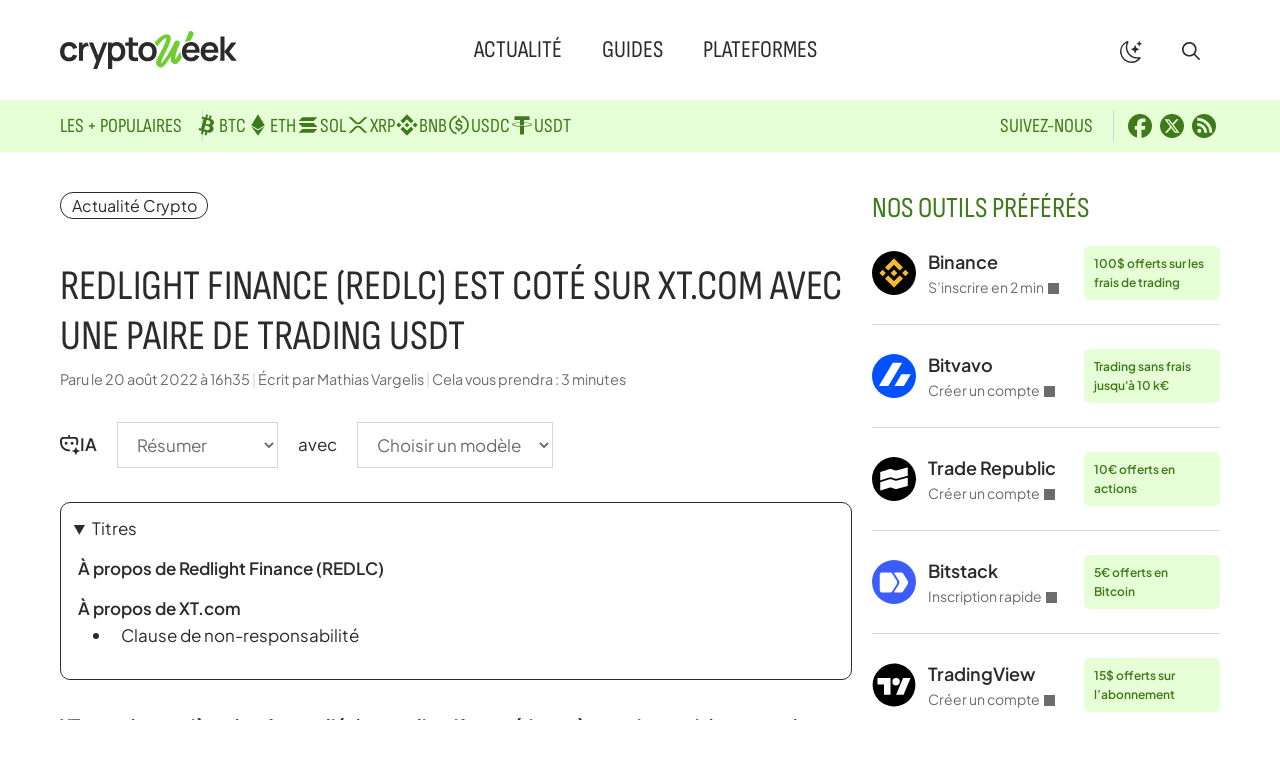

--- FILE ---
content_type: text/html; charset=UTF-8
request_url: https://cryptoweek.fr/redlight-finance-redlc-est-cote-sur-xt-com-avec-une-paire-de-trading-usdt
body_size: 23894
content:
<!DOCTYPE html>
<html lang="fr-FR">
<head>
	<meta charset="UTF-8">
	<meta name='robots' content='index, follow, max-image-preview:large, max-snippet:-1, max-video-preview:-1' />
	<style>img:is([sizes="auto" i], [sizes^="auto," i]) { contain-intrinsic-size: 3000px 1500px }</style>
	<meta name="viewport" content="width=device-width, initial-scale=1">
	<!-- This site is optimized with the Yoast SEO plugin v26.4 - https://yoast.com/wordpress/plugins/seo/ -->
	<title>Redlight Finance (REDLC) est coté sur XT.com avec une paire de trading USDT - Crypto Week</title><link rel="preload" href="https://cryptoweek.fr/wp-content/themes/generateperf/fonts/sofia-sans-condensed.woff2" as="font" type="font/woff2" crossorigin>
	<meta name="description" content="XT.com, la première plateforme d&#039;échange d&#039;actifs numériques à vocation sociale au monde, est ravie d&#039;annoncer qu&#039;elle inscrira bientôt la pièce Redlight" />
	<link rel="canonical" href="https://cryptoweek.fr/redlight-finance-redlc-est-cote-sur-xt-com-avec-une-paire-de-trading-usdt" />
	<meta property="og:locale" content="fr_FR" />
	<meta property="og:type" content="article" />
	<meta property="og:title" content="Redlight Finance (REDLC) est coté sur XT.com avec une paire de trading USDT - Crypto Week" />
	<meta property="og:description" content="XT.com, la première plateforme d&#039;échange d&#039;actifs numériques à vocation sociale au monde, est ravie d&#039;annoncer qu&#039;elle inscrira bientôt la pièce Redlight" />
	<meta property="og:url" content="https://cryptoweek.fr/redlight-finance-redlc-est-cote-sur-xt-com-avec-une-paire-de-trading-usdt" />
	<meta property="og:site_name" content="Crypto Week" />
	<meta property="article:publisher" content="https://www.facebook.com/cryptoweekfr/" />
	<meta property="article:author" content="https://www.facebook.com/cryptoweekfr/" />
	<meta property="article:published_time" content="2022-08-20T14:35:20+00:00" />
	<meta name="author" content="Mathias Vargelis" />
	<meta name="twitter:card" content="summary_large_image" />
	<meta name="twitter:creator" content="@Cryptoweekfr" />
	<meta name="twitter:site" content="@Cryptoweekfr" />
	<script type="application/ld+json" class="yoast-schema-graph">{"@context":"https://schema.org","@graph":[{"@type":"Article","@id":"https://cryptoweek.fr/redlight-finance-redlc-est-cote-sur-xt-com-avec-une-paire-de-trading-usdt#article","isPartOf":{"@id":"https://cryptoweek.fr/redlight-finance-redlc-est-cote-sur-xt-com-avec-une-paire-de-trading-usdt"},"author":{"name":"Mathias Vargelis","@id":"https://cryptoweek.fr/#/schema/person/a0b018831122227048bcb4388b204cbc"},"headline":"Redlight Finance (REDLC) est coté sur XT.com avec une paire de trading USDT","datePublished":"2022-08-20T14:35:20+00:00","mainEntityOfPage":{"@id":"https://cryptoweek.fr/redlight-finance-redlc-est-cote-sur-xt-com-avec-une-paire-de-trading-usdt"},"wordCount":782,"publisher":{"@id":"https://cryptoweek.fr/#organization"},"articleSection":["Actualité Crypto"],"inLanguage":"fr-FR"},{"@type":"WebPage","@id":"https://cryptoweek.fr/redlight-finance-redlc-est-cote-sur-xt-com-avec-une-paire-de-trading-usdt","url":"https://cryptoweek.fr/redlight-finance-redlc-est-cote-sur-xt-com-avec-une-paire-de-trading-usdt","name":"Redlight Finance (REDLC) est coté sur XT.com avec une paire de trading USDT - Crypto Week","isPartOf":{"@id":"https://cryptoweek.fr/#website"},"datePublished":"2022-08-20T14:35:20+00:00","description":"XT.com, la première plateforme d'échange d'actifs numériques à vocation sociale au monde, est ravie d'annoncer qu'elle inscrira bientôt la pièce Redlight","breadcrumb":{"@id":"https://cryptoweek.fr/redlight-finance-redlc-est-cote-sur-xt-com-avec-une-paire-de-trading-usdt#breadcrumb"},"inLanguage":"fr-FR","potentialAction":[{"@type":"ReadAction","target":["https://cryptoweek.fr/redlight-finance-redlc-est-cote-sur-xt-com-avec-une-paire-de-trading-usdt"]}]},{"@type":"BreadcrumbList","@id":"https://cryptoweek.fr/redlight-finance-redlc-est-cote-sur-xt-com-avec-une-paire-de-trading-usdt#breadcrumb","itemListElement":[{"@type":"ListItem","position":1,"name":"Actualité Crypto","item":"https://cryptoweek.fr/news-crypto"},{"@type":"ListItem","position":2,"name":"Redlight Finance (REDLC) est coté sur XT.com avec une paire de trading USDT"}]},{"@type":"WebSite","@id":"https://cryptoweek.fr/#website","url":"https://cryptoweek.fr/","name":"Crypto Week","description":"Actualité cryptomonnaie, DeFi et investissement","publisher":{"@id":"https://cryptoweek.fr/#organization"},"potentialAction":[{"@type":"SearchAction","target":{"@type":"EntryPoint","urlTemplate":"https://cryptoweek.fr/?s={search_term_string}"},"query-input":{"@type":"PropertyValueSpecification","valueRequired":true,"valueName":"search_term_string"}}],"inLanguage":"fr-FR"},{"@type":"Organization","@id":"https://cryptoweek.fr/#organization","name":"Crypto Week","url":"https://cryptoweek.fr/","logo":{"@type":"ImageObject","inLanguage":"fr-FR","@id":"https://cryptoweek.fr/#/schema/logo/image/","url":"https://cryptoweek.fr/wp-content/uploads/logo-cryptoweek.svg","contentUrl":"https://cryptoweek.fr/wp-content/uploads/logo-cryptoweek.svg","caption":"Crypto Week"},"image":{"@id":"https://cryptoweek.fr/#/schema/logo/image/"},"sameAs":["https://www.facebook.com/cryptoweekfr/","https://x.com/Cryptoweekfr"]},{"@type":"Person","@id":"https://cryptoweek.fr/#/schema/person/a0b018831122227048bcb4388b204cbc","name":"Mathias Vargelis","description":"Créateur et rédacteur en chef de Crypto Week, j’élabore guides, tutoriels et analyses crypto. Expert blockchain et finance, j’influence la communauté Web3 via mes publications et interventions. Passionné par l’innovation et l’éthique numérique, je veille à rendre la crypto accessible et sécurisée pour tous.","sameAs":["https://www.facebook.com/cryptoweekfr/","https://x.com/Cryptoweekfr"],"url":"https://cryptoweek.fr/author/admnavfinance"}]}</script>
	<!-- / Yoast SEO plugin. -->


<link rel="alternate" type="application/rss+xml" title="Crypto Week &raquo; Flux" href="https://cryptoweek.fr/feed" />
<link rel="alternate" type="application/rss+xml" title="Actualité Crypto &raquo; Flux" href="https://cryptoweek.fr/news-crypto/feed">
<link rel="preload" data-generateperf-preload href="https://cryptoweek.fr/wp-content/plugins/generateperf/fonts/plus-jakarta-sans-variable.woff2" as="font" type="font/woff2" crossorigin="anonymous">
<link rel='stylesheet' id='font-plus-jakarta-sans-css' href='https://cryptoweek.fr/wp-content/plugins/generateperf/fonts-css/plus-jakarta-sans.css?ver=2.9.2' media='all' />
<link rel='stylesheet' id='wp-block-library-css' href='https://cryptoweek.fr/wp-includes/css/dist/block-library/common.min.css?ver=6.8.3' media='all' />
<link rel='stylesheet' id='wp-block-latest-posts-css' href='https://cryptoweek.fr/wp-includes/blocks/latest-posts/style.min.css?ver=6.8.3' media='all' />
<link rel='stylesheet' id='generate-style-css' href='https://cryptoweek.fr/wp-content/themes/generatepress/assets/css/main.min.css?ver=3.6.0' media='all' />
<style id='generate-style-inline-css'>
:root{--border-radius:10px;}@media(prefers-reduced-motion:no-preference){@view-transition{navigation:auto;}}
.is-right-sidebar{width:30%;}.is-left-sidebar{width:15%;}.site-content .content-area{width:70%;}@media (max-width:768px){.main-navigation .menu-toggle,.sidebar-nav-mobile:not(#sticky-placeholder){display:block;}.main-navigation ul,.gen-sidebar-nav,.main-navigation:not(.slideout-navigation):not(.toggled) .main-nav > ul,.has-inline-mobile-toggle #site-navigation .inside-navigation > *:not(.navigation-search):not(.main-nav){display:none;}.nav-align-right .inside-navigation,.nav-align-center .inside-navigation{justify-content:space-between;}.has-inline-mobile-toggle .mobile-menu-control-wrapper{display:flex;flex-wrap:wrap;}.has-inline-mobile-toggle .inside-header{flex-direction:row;text-align:left;flex-wrap:wrap;}.has-inline-mobile-toggle .header-widget,.has-inline-mobile-toggle #site-navigation{flex-basis:100%;}.nav-float-left .has-inline-mobile-toggle #site-navigation{order:10;}}
.dynamic-author-image-rounded{border-radius:100%;}.dynamic-featured-image, .dynamic-author-image{vertical-align:middle;}.one-container.blog .dynamic-content-template:not(:last-child), .one-container.archive .dynamic-content-template:not(:last-child){padding-bottom:0px;}.dynamic-entry-excerpt > p:last-child{margin-bottom:0px;}
</style>
<link rel="stylesheet" id="generateperf-reset-css" href="https://cryptoweek.fr/wp-content/cache/perfmatters/cryptoweek.fr/minify/8b5c9d166b75.reset.min.css?ver=2.9.2" media="all">
<link rel="stylesheet" id="generateperf-theme-switch-css" href="https://cryptoweek.fr/wp-content/cache/perfmatters/cryptoweek.fr/minify/727610c474fc.theme-switch.min.css?ver=2.9.2" media="all">
<link rel="stylesheet" id="generateperf-articles-cards-css" href="https://cryptoweek.fr/wp-content/cache/perfmatters/cryptoweek.fr/minify/477d0e740869.articles-reset.min.css?ver=2.9.2" media="all">
<link rel="stylesheet" id="generateperf-ratings-css" href="https://cryptoweek.fr/wp-content/cache/perfmatters/cryptoweek.fr/minify/5ccbb7b09521.ratings.min.css?ver=2.9.2" media="all">
<link rel="stylesheet" id="generateperf-badges-pills-css" href="https://cryptoweek.fr/wp-content/cache/perfmatters/cryptoweek.fr/minify/5af0f5ec7122.badges-pills.min.css?ver=2.9.2" media="all">
<link rel="stylesheet" id="generateperf-sticky-sidebar-css" href="https://cryptoweek.fr/wp-content/cache/perfmatters/cryptoweek.fr/minify/fad121c2c32e.sticky-sidebar.min.css?ver=2.9.2" media="all">
<link rel="stylesheet" id="generateperf-overlay-css" href="https://cryptoweek.fr/wp-content/cache/perfmatters/cryptoweek.fr/minify/ae55a53e979e.overlay.min.css?ver=2.9.2" media="all">
<link rel="stylesheet" id="generateperf-social-share-css" href="https://cryptoweek.fr/wp-content/cache/perfmatters/cryptoweek.fr/minify/7ecaa066128d.social-share.min.css?ver=2.9.2" media="all">
<link rel="stylesheet" id="generateperf-ai-toolbar-css" href="https://cryptoweek.fr/wp-content/cache/perfmatters/cryptoweek.fr/minify/0327db62d753.ai-toolbar.min.css?ver=2.9.2" media="all">
<link rel="stylesheet" id="generateperf-featured-comments-css" href="https://cryptoweek.fr/wp-content/cache/perfmatters/cryptoweek.fr/minify/f3e2c6143a97.featured-comments.min.css?ver=2.9.2" media="all">
<link rel="stylesheet" id="generateperf-toc-css" href="https://cryptoweek.fr/wp-content/cache/perfmatters/cryptoweek.fr/minify/67fe3eec271f.toc.min.css?ver=2.9.2" media="all">
<link rel="stylesheet" id="generateperf-authors-css" href="https://cryptoweek.fr/wp-content/cache/perfmatters/cryptoweek.fr/minify/9b6225b3d49c.authors.min.css?ver=2.9.2" media="all">
<link rel='stylesheet' id='generatepress-dynamic-css' href='https://cryptoweek.fr/wp-content/uploads/generatepress/style.min.css?ver=1762437815' media='all' />
<link rel="stylesheet" id="generate-child-css" href="https://cryptoweek.fr/wp-content/cache/perfmatters/cryptoweek.fr/minify/d21b989f0ca2.style.min.css?ver=1762437813" media="all">
<link rel='stylesheet' id='generateblocks-global-css' href='https://cryptoweek.fr/wp-content/uploads/generateblocks/style-global.css?ver=1762437814' media='all' />
<style id='generateblocks-inline-css'>
:root{--gb-container-width:1200px;}.gb-container .wp-block-image img{vertical-align:middle;}.gb-grid-wrapper .wp-block-image{margin-bottom:0;}.gb-highlight{background:none;}.gb-shape{line-height:0;}.gb-container-link{position:absolute;top:0;right:0;bottom:0;left:0;z-index:99;}.gb-element-a6a37a93{margin-top:40px}.gb-element-2c04d50c{margin-left:auto;margin-right:auto;max-width:var(--gb-container-width);padding:40px 20px}.gb-element-b55bf1c8{background-color:rgba(255,255,255,0.8);border-radius:var(--border-radius);padding:40px}@media (max-width:1024px){.gb-element-b55bf1c8{padding:20px}}.gb-element-323e15d5{align-items:center;column-gap:2rem;display:flex;flex-wrap:wrap;font-family:Sofia Sans Condensed,Sofia Sans Condensed fallback,sans-serif;justify-content:space-between;padding-bottom:2rem;row-gap:1rem}@media (max-width:1024px){.gb-element-323e15d5{flex-direction:column;row-gap:0rem}}@media (max-width:767px){.gb-element-323e15d5{flex-direction:column}}.gb-element-54e70ae4{column-gap:40px;display:flex;flex-wrap:wrap;justify-content:flex-start;width:360px}@media (max-width:1024px){.gb-element-54e70ae4{align-items:center;flex-direction:column;width:100%}}@media (max-width:1024px){.gb-element-2fe57b99{margin-bottom:20px;order:-1}}.gb-element-16d5027a{align-items:center;column-gap:0.5rem;display:flex;flex-wrap:wrap;justify-content:flex-end;row-gap:0.5rem;width:360px}@media (max-width:1024px){.gb-element-16d5027a{justify-content:center;width:100%}}.gb-element-18ae45b6{align-items:center;column-gap:30px;display:flex;flex-wrap:wrap;justify-content:center;margin-bottom:10px;padding-top:2rem;text-align:center;border-top:1px solid var(--splitter)}@media (max-width:767px){.gb-element-18ae45b6{flex-direction:column}}.gb-element-a54bffcc{background-color:var(--ternary);color:var(--quadrary);font-family:Sofia Sans Condensed,Sofia Sans Condensed fallback,sans-serif;font-size:20px;text-transform:uppercase}.gb-element-a54bffcc a{color:var(--quadrary)}.gb-element-a54bffcc a:hover{color:#2b2b2b}.gb-element-569fa310{align-items:center;column-gap:40px;display:flex;flex-direction:row;flex-wrap:wrap;justify-content:space-between;margin-left:auto;margin-right:auto;max-width:var(--gb-container-width);row-gap:20px;padding:10px 20px}@media (max-width:1024px){.gb-element-569fa310{flex-direction:column;justify-content:flex-start}}@media (max-width:767px){.gb-element-569fa310{flex-direction:column}}.gb-element-3cc14627{align-items:center;column-gap:30px;display:flex;flex-wrap:wrap;justify-content:flex-start}@media (max-width:1024px){.gb-element-3cc14627{width:100%}}.gb-element-9e841ebc{align-items:center;column-gap:10px;display:flex;flex-wrap:wrap;justify-content:flex-start}@media (max-width:1024px){.gb-element-9e841ebc{width:100%}}.gb-text-e30e09c2{align-items:center;column-gap:0.35em;display:inline-flex}.gb-text-e30e09c2 .gb-shape svg{width:1em;height:1em;fill:currentColor}.gb-text-8340e1eb{margin-bottom:0px}@media (max-width:767px){.gb-text-8340e1eb{font-size:16px}}.gb-text-2be350c5{font-size:20px;margin-bottom:0px;margin-right:10px;padding-right:20px;text-transform:uppercase;border-right:1px solid var(--splitter)}@media (max-width:767px){.gb-text-2be350c5{border-right-style:solid;border-right-width:0px;margin-right:0px;padding-right:5px}}.gb-text-f0a9fd5e{align-items:center;column-gap:0.5em;display:inline-flex;padding:0.25rem}.gb-text-f0a9fd5e:is(:hover,:focus) .gb-shape svg{color:var(--secondary)}.gb-text-f0a9fd5e .gb-shape svg{fill:currentColor;width:1.5rem;height:1.5rem}.gb-text-ad97dc35{align-items:center;column-gap:0.5em;display:inline-flex;padding:0.25rem}.gb-text-ad97dc35:is(:hover,:focus) .gb-shape svg{color:var(--secondary)}.gb-text-ad97dc35 .gb-shape svg{fill:currentColor;width:1.5rem;height:1.5rem}.gb-text-a679c41c{align-items:center;column-gap:0.5em;display:inline-flex;padding:0.25rem}.gb-text-a679c41c:is(:hover,:focus) .gb-shape svg{color:var(--secondary)}.gb-text-a679c41c .gb-shape svg{fill:currentColor;width:1.5rem;height:1.5rem}.gb-text-819e9d88{color:var(--dark);font-size:15px}.gb-text-16052f71{color:var(--dark);font-size:15px;margin-bottom:0px}.gb-text-16052f71 a{color:var(--dark)}.gb-text-55984e76{color:var(--dark);font-size:15px;margin-bottom:0px;text-align:center}.gb-text-7aa86b2e{margin-bottom:0px;margin-right:-8px;padding-right:20px;border-right:1px solid #d6d6d6}@media (max-width:767px){.gb-text-7aa86b2e{border-right-style:solid;border-right-width:0px;margin-bottom:10px;margin-right:0px;padding-right:0px;width:100%}}.gb-text-a13c1e35{display:block}.gb-text-a7f2e112{display:block}.gb-text-00380f98{display:block}.gb-text-a8135986{display:block}.gb-text-a9f2dcd1{display:block}.gb-text-7358c8a7{display:block}.gb-text-f34a4b93{display:block}.gb-text-ecc67678{margin-bottom:0px;margin-right:10px;padding-right:20px;border-right:1px solid #d6d6d6}@media (max-width:767px){.gb-text-ecc67678{border-right-style:solid;border-right-width:0px;margin-bottom:10px;padding-right:0px;width:100%}}.gb-text-110954d2{align-items:center;column-gap:0.5em;display:inline-flex;padding:0.25rem}.gb-text-110954d2 .gb-shape svg{fill:currentColor;width:1.5rem;height:1.5rem}.gb-text-88b079b1{align-items:center;column-gap:0.5em;display:inline-flex;padding:0.25rem}.gb-text-88b079b1 .gb-shape svg{fill:currentColor;width:1.5rem;height:1.5rem}.gb-text-8e493e25{align-items:center;column-gap:0.5em;display:inline-flex;padding:0.25rem}.gb-text-8e493e25 .gb-shape svg{fill:currentColor;width:1.5rem;height:1.5rem}.gb-text-332421a8{color:var(--quadrary)}.gb-text-06074c13{font-size:18px;font-weight:600;margin-bottom:0px}.gb-text-7b16d42b{color:var(--dark);display:block;font-size:14px;margin-bottom:0px}.gb-text-c26e191d{background-color:var(--ternary);color:var(--quadrary);font-size:12px;font-weight:600;margin-bottom:0px;margin-left:10px;border-radius:6px;padding:8px 10px}.gb-looper-89361952>div:not(:last-child){padding-bottom:24px;margin-bottom:24px;border-bottom:1px solid var(--splitter)}.gb-loop-item-d38cce89{align-items:center;column-gap:12px;display:grid;grid-template-columns:44px minmax(auto,134px) auto}.gb-media-f678a8ea{height:44px;max-width:100%;object-fit:cover;width:44px}
</style>
<script defer data-domain='cryptoweek.fr' data-api='https://cryptoweek.fr/wp-json/f7779a/v1/7b8e/b9d7d078' data-cfasync='false' src="//cryptoweek.fr/wp-content/uploads/664ff349bf/86f2b0b5.js?ver=1763475062" id="plausible-analytics-js"></script>
<script id="plausible-analytics-js-after">
window.plausible = window.plausible || function() { (window.plausible.q = window.plausible.q || []).push(arguments) }
</script>
<link rel="https://api.w.org/" href="https://cryptoweek.fr/wp-json/" /><link rel="alternate" title="JSON" type="application/json" href="https://cryptoweek.fr/wp-json/wp/v2/posts/25892" />
<link rel="alternate" title="oEmbed (JSON)" type="application/json+oembed" href="https://cryptoweek.fr/wp-json/oembed/1.0/embed?url=https%3A%2F%2Fcryptoweek.fr%2Fredlight-finance-redlc-est-cote-sur-xt-com-avec-une-paire-de-trading-usdt" />
<link rel="alternate" title="oEmbed (XML)" type="text/xml+oembed" href="https://cryptoweek.fr/wp-json/oembed/1.0/embed?url=https%3A%2F%2Fcryptoweek.fr%2Fredlight-finance-redlc-est-cote-sur-xt-com-avec-une-paire-de-trading-usdt&#038;format=xml" />
<script nowprocket data-cfasync="false">if(localStorage.theme==="dark"||(!localStorage.theme && window.matchMedia("(prefers-color-scheme: dark)").matches)){document.querySelector("html").classList.add("dark");}</script><meta name='plausible-analytics-version' content='2.3.1' />
<style>
        blockquote:not(:has(.icon))::before {
            content: "";
            display: block;
            aspect-ratio: 1.278;
            clip-path: shape(from 39.07% 50.08%,vline by 49.92%,hline to 0%,vline to 47.48%,curve by 35.16% -47.48% with 0% -25.35%/15.61% -46.13%,vline by 11.53%,curve by -26.14% 35.95% with -14.59% 1.35%/-26.14% 16.94%,curve by 2.03% 2.6% with 0% 1.45%/0.89% 2.6%,close,move by 60.93% 0%,vline by 49.92%,hline by -39.07%,vline to 47.48%,curve by 35.2% -47.48% with 0% -25.35%/15.61% -46.13%,vline by 11.53%,curve by -26.18% 35.95% with -14.63% 1.35%/-26.18% 16.94%,curve by 2.03% 2.6% with 0% 1.45%/0.89% 2.6%,close);
            width: 48px;
            background-color: var(--secondary);
            margin-bottom: var(--spacing-200);
            margin-left: -30px;
        }
        </style><link rel="license" href="https://creativecommons.org/licenses/by-sa/4.0/deed.fr">
<link rel="icon" href="https://cryptoweek.fr/wp-content/uploads/cropped-favicon2.png" sizes="32x32" />
<link rel="icon" href="https://cryptoweek.fr/wp-content/uploads/cropped-favicon2.png" sizes="192x192" />
<link rel="apple-touch-icon" href="https://cryptoweek.fr/wp-content/uploads/cropped-favicon2.png" />
<meta name="msapplication-TileImage" content="https://cryptoweek.fr/wp-content/uploads/cropped-favicon2.png" />
<noscript><style>.perfmatters-lazy[data-src]{display:none !important;}</style></noscript><style>.perfmatters-lazy-youtube{position:relative;width:100%;max-width:100%;height:0;padding-bottom:56.23%;overflow:hidden}.perfmatters-lazy-youtube img{position:absolute;top:0;right:0;bottom:0;left:0;display:block;width:100%;max-width:100%;height:auto;margin:auto;border:none;cursor:pointer;transition:.5s all;-webkit-transition:.5s all;-moz-transition:.5s all}.perfmatters-lazy-youtube img:hover{-webkit-filter:brightness(75%)}.perfmatters-lazy-youtube .play{position:absolute;top:50%;left:50%;right:auto;width:68px;height:48px;margin-left:-34px;margin-top:-24px;background:url(https://cryptoweek.fr/wp-content/plugins/perfmatters/img/youtube.svg) no-repeat;background-position:center;background-size:cover;pointer-events:none;filter:grayscale(1)}.perfmatters-lazy-youtube:hover .play{filter:grayscale(0)}.perfmatters-lazy-youtube iframe{position:absolute;top:0;left:0;width:100%;height:100%;z-index:99}.wp-has-aspect-ratio .wp-block-embed__wrapper{position:relative;}.wp-has-aspect-ratio .perfmatters-lazy-youtube{position:absolute;top:0;right:0;bottom:0;left:0;width:100%;height:100%;padding-bottom:0}body .perfmatters-lazy-css-bg:not([data-ll-status=entered]),body .perfmatters-lazy-css-bg:not([data-ll-status=entered]) *,body .perfmatters-lazy-css-bg:not([data-ll-status=entered])::before,body .perfmatters-lazy-css-bg:not([data-ll-status=entered])::after,body .perfmatters-lazy-css-bg:not([data-ll-status=entered]) *::before,body .perfmatters-lazy-css-bg:not([data-ll-status=entered]) *::after{background-image:none!important;will-change:transform;transition:opacity 0.025s ease-in,transform 0.025s ease-in!important;}</style></head>

<body class="wp-singular post-template-default single single-post postid-25892 single-format-standard wp-custom-logo wp-embed-responsive wp-theme-generatepress wp-child-theme-generateperf sticky-sidebar post-image-below-header post-image-aligned-center right-sidebar nav-float-right one-container header-aligned-left dropdown-hover" itemtype="https://schema.org/Blog" itemscope>
	<a class="screen-reader-text skip-link" href="#content" title="Aller au contenu">Aller au contenu</a>		<header class="site-header has-inline-mobile-toggle" id="masthead" aria-label="Site"  itemtype="https://schema.org/WPHeader" itemscope>
			<div class="inside-header grid-container">
				<div class="site-logo"><a href="https://cryptoweek.fr/" title="Crypto Week" rel="home" aria-label="Retour à l’accueil"><svg aria-label="Crypto Week" class="header-image is-logo-image" xmlns="http://www.w3.org/2000/svg" viewBox="0 0 1302.87 280.12"><g id="logo-svg"><path style="fill:var(--darkest)" d="M85.07 190.12c-4.63 3.66-10.94 5.5-18.94 5.5-11.33 0-19.88-3.96-25.63-11.88-5.75-7.91-8.62-18.29-8.62-31.12 0-8.25 1.21-15.63 3.62-22.13 2.42-6.5 6.17-11.6 11.25-15.31 5.09-3.71 11.55-5.56 19.38-5.56 6.92 0 13.08 2.02 18.5 6.06 5.42 4.04 9.29 9.69 11.62 16.94l30-8.13c-3.25-13.33-10.18-23.85-20.81-31.56-10.62-7.71-23.6-11.56-38.94-11.56-13.66 0-25.45 3.06-35.37 9.18A61.5 61.5 0 0 0 8.19 115.8C2.82 126.51.09 138.78 0 152.62c.09 13.58 2.73 25.75 7.94 36.5a60.7 60.7 0 0 0 22.56 25.43c9.84 6.21 21.71 9.32 35.63 9.32 15.08 0 27.83-3.69 38.25-11.07 10.42-7.37 17.71-17.93 21.87-31.68l-30.75-6.88c-2.33 6.92-5.81 12.21-10.43 15.88ZM203.11 88.89l-1.73-4.24a51.9 51.9 0 0 0-11.32 2.28A43 43 0 0 0 179 92.24a36.42 36.42 0 0 0-10.06 9.19 47.32 47.32 0 0 0-3.44 5.28V85.12h-26.62v135h30.25v-68.63c0-5.16.62-9.98 1.87-14.44a35.92 35.92 0 0 1 5.81-11.93 30.85 30.85 0 0 1 10.19-8.63 31.78 31.78 0 0 1 14.06-4.37 40.2 40.2 0 0 1 11.75.61l-9.7-23.84Zm9.26-3.77 2.51 6.17v-6.17h-2.51Zm135.88 0-75.25 195h-28.25l22.2-60.94-52.07-127.89v-6.17h28.87l37.69 96.6v.01h.01l36.67-96.61h30.13zm124.87 30.93c-5.17-10.7-12.44-19.16-21.81-25.37-9.38-6.21-20.44-9.31-33.19-9.31s-23.6 3.1-32.31 9.31a54.13 54.13 0 0 0-5.06 4.09c-6.25 5.67-11.17 12.79-14.75 21.35-4.5 10.75-6.75 22.91-6.75 36.5s2.25 25.52 6.75 36.31c4.22 10.13 10.39 18.26 18.5 24.38.53.41 1.07.8 1.62 1.18 8.92 6.25 19.96 9.38 33.13 9.38 12.41 0 23.25-3.13 32.5-9.38s16.41-14.75 21.5-25.5c5.08-10.75 7.62-22.87 7.62-36.37s-2.58-25.86-7.75-36.57Zm-27.81 59c-2.46 6.71-6.23 12.03-11.31 15.94-5.09 3.92-11.55 5.88-19.38 5.88s-14.6-1.86-19.56-5.57c-4.96-3.7-8.58-8.89-10.88-15.56-2.29-6.66-3.43-14.37-3.43-23.12s1.14-16.57 3.43-23.19c2.3-6.63 5.86-11.79 10.69-15.5 4.83-3.71 11.08-5.56 18.75-5.56 8.08 0 14.75 1.98 20 5.93 5.25 3.96 9.13 9.3 11.63 16 2.5 6.71 3.75 14.15 3.75 22.32s-1.23 15.73-3.69 22.43Zm-64.56 4.82V85.12h-26.63v195h30.38V179.87h-3.75Zm171.75 16c-6.59-.59-11.38-3.38-14.38-8.38-1.58-2.58-2.44-5.91-2.56-10-.13-4.08-.19-8.83-.19-14.25V47.62h-30v117.37c0 7.67.08 14.54.25 20.63a40.2 40.2 0 0 0 4.88 17.87 31.32 31.32 0 0 0 15.37 14.06c6.75 2.96 14.4 4.54 22.94 4.75 8.54.21 17.27-.52 26.19-2.18v-25.25c-8.42 1.25-15.92 1.58-22.5 1ZM480.87 85.12v23.62H575V85.12h-94.13Zm227.63 43.4a69.92 69.92 0 0 0-5.13-12.84 63.23 63.23 0 0 0-23.5-25.19c-10.08-6.08-21.92-9.12-35.5-9.12s-24.92 3-35 9a62.62 62.62 0 0 0-23.62 25c-5.67 10.66-8.5 23.08-8.5 37.25s2.77 26.23 8.31 36.93A62.07 62.07 0 0 0 609 214.74c10.08 6.08 21.87 9.13 35.37 9.13s25.29-3.03 35.38-9.07a62.6 62.6 0 0 0 23.56-25.12c5.62-10.71 8.44-23.06 8.44-37.06 0-8.66-1.08-16.69-3.25-24.1Zm-37.38 55.1c-5.83 8-14.75 12-26.75 12s-20.35-3.9-26.31-11.69c-5.96-7.79-8.94-18.23-8.94-31.31 0-8.5 1.25-15.98 3.75-22.44 2.5-6.46 6.36-11.5 11.56-15.13 5.21-3.62 11.86-5.43 19.94-5.43 11.83 0 20.71 3.89 26.63 11.68.47.62.92 1.25 1.34 1.91 4.79 7.22 7.3 16.47 7.51 27.77l.02 1.64c0 12.66-2.92 23-8.75 31ZM1022 118.87c-4.75-11.92-12.02-21.15-21.81-27.69-9.8-6.54-21.69-9.81-35.69-9.81-2.69 0-5.32.12-7.89.38-10.04.96-19.08 3.84-27.11 8.62-10.08 6-17.96 14.43-23.63 25.31-5.66 10.87-8.5 23.69-8.5 38.44 0 11.27 1.97 21.48 5.92 30.6a64.22 64.22 0 0 0 2.77 5.65 62.73 62.73 0 0 0 24.19 24.62c10.33 5.92 22.33 8.88 36 8.88s24.89-3.38 35.69-10.13c10.79-6.75 18.77-16.21 23.93-28.37l-29.75-9c-2.91 6.25-7.06 11.02-12.43 14.31-5.38 3.29-11.77 4.94-19.19 4.94-11.5 0-20.25-3.75-26.25-11.25-4.71-5.89-7.57-13.69-8.58-23.38h97.7c1.17-16.16-.62-30.21-5.37-42.12Zm-91.6 19.37c.37-2.09.83-4.08 1.38-5.96a37.9 37.9 0 0 1 6.47-13.1l.23-.28c6-7.44 15.09-11.16 27.27-11.16 10.92 0 18.92 3.38 24 10.13 3.61 4.79 5.96 11.58 7.05 20.37h-66.4Zm127.35 0v22.75h92.87v-22.75h-92.87Zm107.62 22.75c1.17-16.16-.62-30.21-5.37-42.12-4.75-11.92-12.02-21.15-21.81-27.69-9.8-6.54-21.69-9.81-35.69-9.81-13.25 0-24.92 3-35 9-10.09 6-17.96 14.43-23.63 25.31-5.67 10.87-8.5 23.69-8.5 38.44 0 13.66 2.9 25.75 8.69 36.25a62.66 62.66 0 0 0 24.19 24.62c10.33 5.92 22.33 8.88 36 8.88s24.89-3.38 35.69-10.13c10.79-6.75 18.76-16.21 23.93-28.37l-29.75-9c-2.92 6.25-7.06 11.02-12.43 14.31-5.38 3.29-11.78 4.94-19.19 4.94-11.5 0-20.25-3.75-26.25-11.25-4.71-5.89-7.57-13.69-8.58-23.38a79.73 79.73 0 0 1-.42-8.37c0-5.24.38-10.04 1.15-14.38 1.38-7.81 3.99-14.16 7.85-19.06 6-7.63 15.16-11.44 27.5-11.44 10.91 0 18.91 3.38 24 10.13 3.61 4.79 5.95 11.58 7.04 20.37.45 3.58.68 7.5.71 11.75v11h29.87Zm80.62-8.37 52.38-67.5h-37.63l-49.37 65v-110h-30.5l-.25 180h30.75v-65l51.62 65h39.88l-56.88-67.5Z"/><path style="fill:var(--secondary, #6ece30)" d="M887.37 154.12c0 15.14 3.27 28.84 9.73 40.71a353.24 353.24 0 0 1-18.72 27.18c-10.19 13.28-18.74 20.63-25.42 21.85-1.18.22-2.43.33-3.72.33-13.3 0-29.8-11.56-33.31-23.33-2.79-9.36-1.05-27.52-.21-33.15.07-.49.15-.99.24-1.48l-2.12 3.38c-9.87 15.71-20.07 31.97-31.54 47.13l-1.49 1.98c-11.05 14.74-23.91 30.48-36.72 30.53h-.1c-10.77 0-21.7-6.97-27.3-13.45-13.79-15.96-9.5-26.93-4.07-40.83l1.05-2.7c7-18.14 17.59-38.33 28.81-59.7 16.76-31.94 34.09-64.97 39.16-91.43 1.14-5.94 1.28-8.69 1.11-9.95-.99.02-2.82.3-6.07 1.47-7.83 2.8-19.13 11.88-31.84 25.55-12.19 13.12-22.31 26.8-27.26 34.52-.89 1.39-1.76 2.79-2.6 4.2-.83-2-1.74-3.96-2.74-5.87a73.35 73.35 0 0 0-17.55-22.18c20.61-26.45 57.41-64.16 91.32-64.18 11.57 0 19.89 3.82 24.76 11.34 12.84 19.83-4.74 59-14.19 80.05-.69 1.53-1.32 2.93-1.87 4.19-5.45 12.37-12.08 25.11-19.09 38.6-11.59 22.29-23.58 45.35-29.65 66.18-1.75 6.02-2.45 10.49-2.59 13.29 10.5-6.43 18.28-17.49 25.84-28.22 1.4-1.99 2.79-3.96 4.18-5.88 25.03-34.6 44.89-72.2 61.02-104.43.78-1.56 1.67-3.73 2.61-6.02 3.97-9.7 9.42-22.99 20.45-24.41a16.4 16.4 0 0 1 2-.12c6.17 0 13.49 3.47 18.2 8.65 3.55 3.9 5.21 8.26 4.8 12.61-.4 4.33-3.74 11.61-9.18 23.08a195.84 195.84 0 0 0-5.15 11.34c-4.72 12.61-10.61 29.08-14.26 44.67-2.82 12.1-5.62 28.32-5.5 39.21 4.85-5.64 12.08-15.75 17.55-24.42a601.31 601.31 0 0 0 21.64-37.27c-.14 2.29-.21 4.61-.21 6.98Zm95.08-127.93c-.21.48-.43.97-.63 1.53-5.05 13.69-12.66 28.92-20.06 43.69-13.92.4-26.49 3.88-37.38 10.36a70.98 70.98 0 0 0-7.95 5.49c11.99-27.44 22.46-54.64 31.84-80l.24-.67.4-.6C951.5 2.13 955.68 0 960.67 0c9.67 0 21.09 8.05 23.04 16.26 1.08 4.52-.27 7.65-1.26 9.93Z"/></g></svg></a></div>	<nav class="main-navigation mobile-menu-control-wrapper" id="mobile-menu-control-wrapper" aria-label="Mobile Toggle">
		<div class="menu-bar-items"><span class="menu-bar-item"><a href="#" class="theme-toggler" aria-label="Basculer en mode sombre/clair"><svg aria-hidden="true" focusable="false" class="icon icon-moon" width="22" height="22"><use xlink:href="#icon-moon"></use></svg><svg aria-hidden="true" focusable="false" class="icon icon-sun" width="22" height="22"><use xlink:href="#icon-sun"></use></svg></a></span>	<span class="menu-bar-item">
		<a href="#" role="button" aria-label="Ouvrir la recherche" aria-haspopup="dialog" aria-controls="gp-search" data-gpmodal-trigger="gp-search"><span class="gp-icon icon-search"><svg viewBox="0 0 512 512" aria-hidden="true" xmlns="http://www.w3.org/2000/svg" width="1em" height="1em"><path fill-rule="evenodd" clip-rule="evenodd" d="M208 48c-88.366 0-160 71.634-160 160s71.634 160 160 160 160-71.634 160-160S296.366 48 208 48zM0 208C0 93.125 93.125 0 208 0s208 93.125 208 208c0 48.741-16.765 93.566-44.843 129.024l133.826 134.018c9.366 9.379 9.355 24.575-.025 33.941-9.379 9.366-24.575 9.355-33.941-.025L337.238 370.987C301.747 399.167 256.839 416 208 416 93.125 416 0 322.875 0 208z" /></svg><svg viewBox="0 0 512 512" aria-hidden="true" xmlns="http://www.w3.org/2000/svg" width="1em" height="1em"><path d="M71.029 71.029c9.373-9.372 24.569-9.372 33.942 0L256 222.059l151.029-151.03c9.373-9.372 24.569-9.372 33.942 0 9.372 9.373 9.372 24.569 0 33.942L289.941 256l151.03 151.029c9.372 9.373 9.372 24.569 0 33.942-9.373 9.372-24.569 9.372-33.942 0L256 289.941l-151.029 151.03c-9.373 9.372-24.569 9.372-33.942 0-9.372-9.373-9.372-24.569 0-33.942L222.059 256 71.029 104.971c-9.372-9.373-9.372-24.569 0-33.942z" /></svg></span></a>
	</span>
	</div>		<button data-nav="site-navigation" class="menu-toggle" aria-controls="primary-menu" aria-expanded="false">
			<span class="gp-icon icon-menu-bars"><svg viewBox="0 0 512 512" aria-hidden="true" xmlns="http://www.w3.org/2000/svg" width="1em" height="1em"><path d="M0 96c0-13.255 10.745-24 24-24h464c13.255 0 24 10.745 24 24s-10.745 24-24 24H24c-13.255 0-24-10.745-24-24zm0 160c0-13.255 10.745-24 24-24h464c13.255 0 24 10.745 24 24s-10.745 24-24 24H24c-13.255 0-24-10.745-24-24zm0 160c0-13.255 10.745-24 24-24h464c13.255 0 24 10.745 24 24s-10.745 24-24 24H24c-13.255 0-24-10.745-24-24z" /></svg><svg viewBox="0 0 512 512" aria-hidden="true" xmlns="http://www.w3.org/2000/svg" width="1em" height="1em"><path d="M71.029 71.029c9.373-9.372 24.569-9.372 33.942 0L256 222.059l151.029-151.03c9.373-9.372 24.569-9.372 33.942 0 9.372 9.373 9.372 24.569 0 33.942L289.941 256l151.03 151.029c9.372 9.373 9.372 24.569 0 33.942-9.373 9.372-24.569 9.372-33.942 0L256 289.941l-151.029 151.03c-9.373 9.372-24.569 9.372-33.942 0-9.372-9.373-9.372-24.569 0-33.942L222.059 256 71.029 104.971c-9.372-9.373-9.372-24.569 0-33.942z" /></svg></span><span class="screen-reader-text">Menu</span>		</button>
	</nav>
			<nav class="main-navigation has-menu-bar-items sub-menu-right" id="site-navigation" aria-label="Principal"  itemtype="https://schema.org/SiteNavigationElement" itemscope>
			<div class="inside-navigation grid-container">
								<button class="menu-toggle" aria-controls="primary-menu" aria-expanded="false">
					<span class="gp-icon icon-menu-bars"><svg viewBox="0 0 512 512" aria-hidden="true" xmlns="http://www.w3.org/2000/svg" width="1em" height="1em"><path d="M0 96c0-13.255 10.745-24 24-24h464c13.255 0 24 10.745 24 24s-10.745 24-24 24H24c-13.255 0-24-10.745-24-24zm0 160c0-13.255 10.745-24 24-24h464c13.255 0 24 10.745 24 24s-10.745 24-24 24H24c-13.255 0-24-10.745-24-24zm0 160c0-13.255 10.745-24 24-24h464c13.255 0 24 10.745 24 24s-10.745 24-24 24H24c-13.255 0-24-10.745-24-24z" /></svg><svg viewBox="0 0 512 512" aria-hidden="true" xmlns="http://www.w3.org/2000/svg" width="1em" height="1em"><path d="M71.029 71.029c9.373-9.372 24.569-9.372 33.942 0L256 222.059l151.029-151.03c9.373-9.372 24.569-9.372 33.942 0 9.372 9.373 9.372 24.569 0 33.942L289.941 256l151.03 151.029c9.372 9.373 9.372 24.569 0 33.942-9.373 9.372-24.569 9.372-33.942 0L256 289.941l-151.029 151.03c-9.373 9.372-24.569 9.372-33.942 0-9.372-9.373-9.372-24.569 0-33.942L222.059 256 71.029 104.971c-9.372-9.373-9.372-24.569 0-33.942z" /></svg></span><span class="mobile-menu">Menu</span>				</button>
				<div id="primary-menu" class="main-nav"><ul id="menu-primary" class=" menu sf-menu"><li id="menu-item-5196" class="menu-item menu-item-type-taxonomy menu-item-object-category current-post-ancestor current-menu-parent current-post-parent menu-item-5196"><a href="https://cryptoweek.fr/news-crypto">Actualité</a></li>
<li id="menu-item-4471" class="menu-item menu-item-type-taxonomy menu-item-object-category menu-item-4471"><a href="https://cryptoweek.fr/guide-crypto">Guides</a></li>
<li id="menu-item-74" class="menu-item menu-item-type-taxonomy menu-item-object-category menu-item-74"><a href="https://cryptoweek.fr/affiliation-crypto">Plateformes</a></li>
</ul></div><div class="menu-bar-items"><span class="menu-bar-item"><a href="#" class="theme-toggler" aria-label="Basculer en mode sombre/clair"><svg aria-hidden="true" focusable="false" class="icon icon-moon" width="22" height="22"><use xlink:href="#icon-moon"></use></svg><svg aria-hidden="true" focusable="false" class="icon icon-sun" width="22" height="22"><use xlink:href="#icon-sun"></use></svg></a></span>	<span class="menu-bar-item">
		<a href="#" role="button" aria-label="Ouvrir la recherche" aria-haspopup="dialog" aria-controls="gp-search" data-gpmodal-trigger="gp-search"><span class="gp-icon icon-search"><svg viewBox="0 0 512 512" aria-hidden="true" xmlns="http://www.w3.org/2000/svg" width="1em" height="1em"><path fill-rule="evenodd" clip-rule="evenodd" d="M208 48c-88.366 0-160 71.634-160 160s71.634 160 160 160 160-71.634 160-160S296.366 48 208 48zM0 208C0 93.125 93.125 0 208 0s208 93.125 208 208c0 48.741-16.765 93.566-44.843 129.024l133.826 134.018c9.366 9.379 9.355 24.575-.025 33.941-9.379 9.366-24.575 9.355-33.941-.025L337.238 370.987C301.747 399.167 256.839 416 208 416 93.125 416 0 322.875 0 208z" /></svg><svg viewBox="0 0 512 512" aria-hidden="true" xmlns="http://www.w3.org/2000/svg" width="1em" height="1em"><path d="M71.029 71.029c9.373-9.372 24.569-9.372 33.942 0L256 222.059l151.029-151.03c9.373-9.372 24.569-9.372 33.942 0 9.372 9.373 9.372 24.569 0 33.942L289.941 256l151.03 151.029c9.372 9.373 9.372 24.569 0 33.942-9.373 9.372-24.569 9.372-33.942 0L256 289.941l-151.029 151.03c-9.373 9.372-24.569 9.372-33.942 0-9.372-9.373-9.372-24.569 0-33.942L222.059 256 71.029 104.971c-9.372-9.373-9.372-24.569 0-33.942z" /></svg></span></a>
	</span>
	</div>			</div>
		</nav>
					</div>
		</header>
		
<div class="gb-element-a54bffcc" id="submenu-bar">
<div class="gb-element-569fa310">
<div class="gb-element-3cc14627">
<p class="gb-text gb-text-7aa86b2e">Les + populaires</p>



<a class="crypto-icon gb-text-a13c1e35" href="/tag/bitcoin"><span class="gb-shape"><svg aria-hidden="true" focusable="false" class="icon icon-crypto-bitcoin"><use xlink:href="#icon-crypto-bitcoin"></use></svg></span><span class="gb-text">BTC</span></a>



<a class="crypto-icon gb-text-a7f2e112" href="/tag/ethereum"><span class="gb-shape"><svg aria-hidden="true" focusable="false" class="icon icon-crypto-ethereum"><use xlink:href="#icon-crypto-ethereum"></use></svg></span><span class="gb-text">ETH</span></a>



<a class="crypto-icon gb-text-00380f98" href="/tag/solana"><span class="gb-shape"><svg aria-hidden="true" focusable="false" class="icon icon-crypto-solana"><use xlink:href="#icon-crypto-solana"></use></svg></span><span class="gb-text">SOL</span></a>



<a class="crypto-icon gb-text-a8135986" href="/tag/xrp-ripple"><span class="gb-shape"><svg aria-hidden="true" focusable="false" class="icon icon-crypto-xrp"><use xlink:href="#icon-crypto-xrp"></use></svg></span><span class="gb-text">XRP</span></a>



<a class="crypto-icon gb-text-a9f2dcd1" href="/tag/binance-coin"><span class="gb-shape"><svg aria-hidden="true" focusable="false" class="icon icon-crypto-bnb"><use xlink:href="#icon-crypto-bnb"></use></svg></span><span class="gb-text">BNB</span></a>



<a class="crypto-icon gb-text-7358c8a7" href="/tag/usdc"><span class="gb-shape"><svg aria-hidden="true" focusable="false" class="icon icon-crypto-usdc"><use xlink:href="#icon-crypto-usdc"></use></svg></span><span class="gb-text">USDC</span></a>



<a class="crypto-icon gb-text-f34a4b93" href="/tag/usdt"><span class="gb-shape"><svg aria-hidden="true" focusable="false" class="icon icon-crypto-usdt"><use xlink:href="#icon-crypto-usdt"></use></svg></span><span class="gb-text">USDT</span></a>
</div>



<div class="gb-element-9e841ebc">
<p class="gb-text gb-text-ecc67678">Suivez-nous</p>



<a class="gb-text-110954d2" aria-label="Facebook" href="https://www.facebook.com/cryptoweekfr/" target="_blank" rel="noopener"><span class="gb-shape"><svg aria-hidden="true" focusable="false" class="icon icon-facebook"><use xlink:href="#icon-facebook"></use></svg></span></a>



<a class="gb-text-88b079b1" aria-label="X" href="https://x.com/Cryptoweekfr" target="_blank" rel="noopener"><span class="gb-shape"><svg aria-hidden="true" focusable="false" class="icon icon-x"><use xlink:href="#icon-x"></use></svg></span></a>



<a class="gb-text-8e493e25" aria-label="X" href="/feed" target="_blank" rel="noopener"><span class="gb-shape"><svg aria-hidden="true" focusable="false" class="icon icon-feed"><use xlink:href="#icon-feed"></use></svg></span></a>
</div>
</div>
</div>

	<div class="site grid-container container hfeed" id="page">
				<div class="site-content" id="content">
			
	<div class="content-area" id="primary">
		<main class="site-main" id="main">
			
<article id="post-25892" class="post-25892 post type-post status-publish format-standard hentry category-news-crypto" itemtype="https://schema.org/CreativeWork" itemscope>
	<div class="inside-article">
					<header class="entry-header">
				<div class="badges-container"><ul class="post-categories"><li><a href="https://cryptoweek.fr/news-crypto">Actualité Crypto</a></li></ul></div><div class="post-image"></div><h1 class="entry-title" itemprop="headline">Redlight Finance (REDLC) est coté sur XT.com avec une paire de trading USDT</h1>		<div class="entry-meta">
			<span class="posted-on"><time class="entry-date published" datetime="2022-08-20T16:35:20+02:00" itemprop="datePublished">Paru le 20 août 2022 à 16h35</time></span><span class="meta-separator" aria-hidden="true"> &#124; </span><span class="byline"><span class="author vcard" itemtype="http://schema.org/Person" itemscope="itemscope" itemprop="author">Écrit par <a class="url fn n" href="https://cryptoweek.fr/author/admnavfinance" title="Voir tous les articles de Mathias Vargelis" rel="author"><span class="fn n author-name" itemprop="name">Mathias Vargelis</span></a></span></span><span class="meta-separator" aria-hidden="true"> &#124; </span><span class="meta-item">Cela vous prendra : 3 minutes</span>		</div>
					</header>
			<div class="component"><div class="generate-ai-toolbar generate-ai-toolbar__before"><strong><svg aria-hidden="true" focusable="false" class="icon icon-ai" width="20" height="20"><use xlink:href="#icon-ai"></use></svg>IA</strong><select name="generate-ai-action" aria-label="Choisir une action pour l’IA"><option value="summarize">Résumer</option><option value="expand">Développer</option><option value="fact-check">Fact-checker</option><option value="translate">Traduire</option></select><span>avec</span><select name="generate-ai-model" aria-label="Choisir un modèle d’IA"><option value="">Choisir un modèle</option><option value="chatgpt">ChatGPT</option><option value="grok">Grok</option><option value="perplexity">Perplexity</option><option value="claude">Claude.ai</option><option value="google">Google AI</option></select></div></div>
		<div class="entry-content" itemprop="text">
			<details class="toc"open>
<summary><span class="show">Titres </span><span class="hide">Titres </span></summary>
<ul class="intoc">
<li class="item-h2"><a class="simple" href="#h-about-redlight-finance-redlc">À propos de Redlight Finance (REDLC)</a></li>
<li class="item-h2"><a class="simple" href="#toc-title-2">À propos de XT.com</a>
<ul>
<li class="item-h3"><a class="simple" href="#toc-title-3">Clause de non-responsabilité</a></li>
</ul>
</li>
</ul>
</details>
<div>
<p><strong>XT.com, la première plateforme d&rsquo;échange d&rsquo;actifs numériques à vocation sociale au monde, est ravie d&rsquo;annoncer qu&rsquo;elle inscrira bientôt la pièce Redlight Finance (REDLC) le 20 août 2022 à 13h00 (UTC). </strong></p>
<p>REDLC/USDT est la paire de trading disponible qui sera intégrée dans la zone principale de la bourse (Metaverse).</p>
<p>REDLC est une pièce de gouvernance blockchain de l&rsquo;écosystème Redlight Finance.  Il fonctionne comme le principal moyen d&rsquo;échange de la plateforme pour toutes les transactions. </p>
<p>Redlight Finance vise à résoudre les problèmes d&rsquo;évolutivité, de sécurité et de décentralisation de la blockchain grâce à sa blockchain optimisée sans gaz. </p>
<p>Sans l&rsquo;implication d&rsquo;un tiers, l&rsquo;objectif principal de Redlight Finance est de montrer comment REDLC peut servir de véritable pont entre le monde DeFi et le monde réel sans aucun tracas.</p>
<p>XT.com encourage les passionnés de crypto et les détenteurs de pièces REDLC à procéder au dépôt des actifs crypto le 19 août 2022 à 13h00 (UTC). </p>
<p>De plus, tout le monde peut participer et capitaliser sur (REDLC) en le négociant.  XT.com proposera des options de retrait REDLC/USDT spécifiquement le 21 août 2022 à 13h00 (UTC).</p>
<p>L&rsquo;équipe XT souligne que, conformément à leur liste continue de pièces, cela constitue une grande partie de leur objectif à long terme de créer un écosystème d&rsquo;actifs virtuels efficace, sécurisé et inclusif pour ses utilisateurs. </p>
<p>Les investisseurs sont invités à profiter de la cotation pour gagner un revenu décent en négociant REDLC/USDT lors de sa mise en ligne.</p>
<p>Jonathan Shih, responsable de MEA (Moyen-Orient et Afrique) chez XT.com, s&rsquo;est exclamé : « Nous sommes ravis de nous associer à Redlight Finance (REDLC) et d&rsquo;avoir leur pièce répertoriée sur notre plateforme. </p>
<p>En intégrant la pièce REDLC pour le trading, nous étendrons davantage nos bras et soutiendrons Redlight Finance pour atteindre ses objectifs de résolution des trilemmes de sécurité, de décentralisation et d&rsquo;évolutivité de la blockchain en projetant sa pièce utilitaire REDLC sur notre échange pour le trading.</p>
<h2 id="h-about-redlight-finance-redlc" id="h-about-redlight-finance-redlc"><strong>À propos de Redlight Finance (REDLC)</strong></h2>
<p>Redlight Finance est une blockchain compatible avec la couche 1 (L1) Ethereum Virtual Machine.  Il vise à résoudre les trois principaux trilemmes de la blockchain, qui incluent l&rsquo;évolutivité, la décentralisation et la sécurité. </p>
<p>De plus, l&rsquo;un des objectifs de Redlight Finance est de fournir un pont blockchain sophistiqué pour combler le fossé entre le monde DeFi et le monde réel et connecter les hôpitaux, les institutions financières et d&rsquo;autres organisations gouvernementales pour une transition sécurisée vers Web3. </p>
<p>Pour y parvenir, la société a développé sa blockchain sans gaz unique en son genre avec un cas d&rsquo;utilisation intuitif pour les investisseurs crypto traditionnels en intégrant des contrats intelligents.</p>
<h2 id="toc-title-2"><strong>À propos de XT.com</strong></h2>
<p>En élargissant constamment son écosystème, XT.com s&rsquo;engage à fournir aux utilisateurs les services de négociation d&rsquo;actifs numériques les plus sûrs, les plus fiables et les plus simples. </p>
<p>L&rsquo;échange est construit à partir d&rsquo;un désir de donner à chacun accès aux actifs numériques, où qu&rsquo;ils se trouvent. </p>
<p>Fondé en 2018, XT.com dessert désormais plus de 4,5 millions d&rsquo;utilisateurs enregistrés, plus de 500 000+ utilisateurs actifs mensuels et plus de 30 millions d&rsquo;utilisateurs dans l&rsquo;écosystème. </p>
<p>Couvrant une riche variété de catégories de trading ainsi qu&rsquo;un marché agrégé NFT, la plate-forme s&rsquo;efforce de répondre à sa large base d&rsquo;utilisateurs en offrant une expérience de trading sécurisée, fiable et intuitive.</p>
<p>En tant que première plateforme d&rsquo;échange d&rsquo;actifs numériques à vocation sociale au monde, XT.com prend également en charge les transactions basées sur les plateformes de réseaux sociaux pour rendre ses services cryptographiques plus accessibles aux utilisateurs du monde entier.</p>
<p>De plus, pour assurer une intégrité et une sécurité optimales des données, il considère la sécurité des utilisateurs comme sa priorité absolue chez XT.com. </p>
<p>A suivre sur les réseaux sociaux :</p>
<p>Redlight Finance : Site Web | <a href="https://twitter.com/redlight" target="_blank" rel="nofollow noopener">Twitter</a></p>
<p>XT.com : site Web |  Télégramme | <a href="https://twitter.com/XTexchange" target="_blank" rel="nofollow noopener">Twitter</a></p>
<p><h3 id="toc-title-3">Clause de non-responsabilité</h3>
<p>Toutes les informations contenues sur notre site Web sont publiées de bonne foi et à des fins d&rsquo;information générale uniquement.  Toute action que le lecteur entreprend sur les informations trouvées sur notre site Web est strictement à ses risques et périls.</p>
</p></div>
<p><script async src="https://platform.twitter.com/widgets.js" charset="utf-8"></script></p>
<p align="right">Source https://beincrypto.com/redlight-finance-redlc-gets-listed-on-xt-com-with-usdt-trading-pair/</p>


<div class="generateperf-liens-affilies__container">
    <div class="liens-affilies__label">Gérez votre patrimoine</div>
    <div class="generateperf-liens-affilies gb-loop-item">
                    <div class="liens-affilies__logo">
                <img src="https://cryptoweek.fr/wp-content/uploads/2025/07/logo-finary.svg" alt="Finary" width="60" height="60" loading="lazy" decoding="async">
            </div>
                <div class="liens-affilies__content">
            <div class="liens-affilies__name">Finary</div>
                            <div class="liens-affilies__advantage">Un mois de Premium offert</div>
                    </div>
        <div class="liens-affilies__link">
                            <a class="button" data-partner="Finary" href="https://finary.com/referral/9RBJT3" target="_blank" rel="noopener nofollow sponsored">
                    Découvrir l’outil                </a>
                                        <small class="liens-affilies__code">ou code «&nbsp;<strong>9RBJT3</strong>&nbsp;»</small>
                    </div>
    </div>
</div>		</div>

		<div id="rate-content" class="stars-rater"><h2>Donnez votre avis</h2><div class="stars-rating" data-postid="25892"><span class="star " data-rating="1">★</span><span class="star " data-rating="2">★</span><span class="star " data-rating="3">★</span><span class="star " data-rating="4">★</span><span class="star " data-rating="5">★</span></div><p class="vote-info">Soyez le 1<sup>er</sup> à noter cet article</p></div><div class="component"><hr class="separator"><h2 class="simple">Partagez cet article maintenant !</h2><p>Envoyez simplement nos contenus crypto et finance à vos proches.</p><div class="component share-buttons-toggler"><button class="button button-native" data-share-url="native"><svg aria-hidden="true" focusable="false" class="icon icon-share" width="24" height="24"><use xlink:href="#icon-share"></use></svg>Partager cet article</button></div><div class="component social-share"><span class="button button-facebook" data-share-url="facebook"><svg aria-hidden="true" focusable="false" class="icon icon-facebook" width="24" height="24"><use xlink:href="#icon-facebook"></use></svg> Publier<span class="hide-on-mobile"> sur Facebook</span></span><span class="button button-x" data-share-url="x"><svg aria-hidden="true" focusable="false" class="icon icon-x" width="24" height="24"><use xlink:href="#icon-x"></use></svg> Partager<span class="hide-on-mobile"> sur X</span></span><span class="button button-copy-link" data-share-url="copy-link"><svg aria-hidden="true" focusable="false" class="icon icon-copy-link" width="24" height="24"><use xlink:href="#icon-copy-link"></use></svg> Copier<span class="hide-on-mobile"> le lien</span></span></div></div><div class="component"><hr class="separator"><div class="author-box" itemprop="author" itemscope="itemscope" itemtype="http://schema.org/Person"><div class="avatar"><img src="https://cryptoweek.fr/wp-content/uploads/mathias-160x160.jpg" alt="Mathias Vargelis" width="100" height="100" decoding="async" loading="lazy"></div><div><h2 class="simple">Ce contenu a été rédigé par <a class="author-name simple" href="https://cryptoweek.fr/author/admnavfinance" itemprop="name">Mathias Vargelis</a></h2><p itemprop="description">Créateur et rédacteur en chef de Crypto Week, j’élabore guides, tutoriels et analyses crypto. Expert blockchain et finance, j’influence la communauté Web3 via mes publications et interventions. Passionné par l’innovation et l’éthique numérique, je veille à rendre la crypto accessible et sécurisée pour tous.</p><div class="social-links"><span class="label">Réseaux sociaux :</span><a class="simple" aria-label="Profil de Mathias Vargelis sur Facebook" href="https://www.facebook.com/cryptoweekfr/" rel="external noopener" target="_blank"><svg aria-hidden="true" focusable="false" class="icon icon-facebook" width="24" height="24"><use xlink:href="#icon-facebook"></use></svg></a><a class="simple" aria-label="Profil de Mathias Vargelis sur X" href="https://x.com/Cryptoweekfr" rel="external noopener" target="_blank"><svg aria-hidden="true" focusable="false" class="icon icon-x" width="24" height="24"><use xlink:href="#icon-x"></use></svg></a><a class="simple" aria-label="Profil de Mathias Vargelis sur Binance" href="https://www.binance.com/fr/square/profile/mathiasvargelis" rel="external noopener" target="_blank"><svg aria-hidden="true" focusable="false" class="icon icon-binance" width="24" height="24"><use xlink:href="#icon-binance"></use></svg></a></div></div></div></div>	</div>
</article>
		</main>
	</div>

	<div class="widget-area sidebar is-right-sidebar" id="right-sidebar">
	<div class="inside-right-sidebar">
		
<h3 class="gb-text gb-text-332421a8 dark-to-light-green">Nos outils préférés</h3>



<div class="plateformes"><div class="gb-looper-89361952">
<div class="gb-loop-item gb-loop-item-d38cce89">
<img decoding="async" class="gb-media-f678a8ea perfmatters-lazy" alt src="data:image/svg+xml,%3Csvg%20xmlns=&#039;http://www.w3.org/2000/svg&#039;%20width=&#039;0&#039;%20height=&#039;0&#039;%20viewBox=&#039;0%200%200%200&#039;%3E%3C/svg%3E" title="logo-bitvavo" data-src="https://cryptoweek.fr/wp-content/uploads/2025/07/logo-binance.svg" /><noscript><img decoding="async" class="gb-media-f678a8ea" alt="" src="https://cryptoweek.fr/wp-content/uploads/2025/07/logo-binance.svg" title="logo-bitvavo"/></noscript>



<div>
<p class="gb-text gb-text-06074c13">Binance</p>



<a class="gb-text gb-text-7b16d42b" href="https://www.binance.com/activity/referral-entry/CPA?ref=CPA_00ZFDENL3Z" target="_blank" rel="noopener nofollow sponsored" data-partner="Binance">S’inscrire en 2 min</a>
</div>



<p class="gb-text gb-text-c26e191d">100$ offerts sur les frais de trading</p>
</div>

<div class="gb-loop-item gb-loop-item-d38cce89">
<img decoding="async" class="gb-media-f678a8ea perfmatters-lazy" alt src="data:image/svg+xml,%3Csvg%20xmlns=&#039;http://www.w3.org/2000/svg&#039;%20width=&#039;0&#039;%20height=&#039;0&#039;%20viewBox=&#039;0%200%200%200&#039;%3E%3C/svg%3E" title="logo-bitvavo" data-src="https://cryptoweek.fr/wp-content/uploads/2025/07/logo-bitvavo.svg" /><noscript><img decoding="async" class="gb-media-f678a8ea" alt="" src="https://cryptoweek.fr/wp-content/uploads/2025/07/logo-bitvavo.svg" title="logo-bitvavo"/></noscript>



<div>
<p class="gb-text gb-text-06074c13">Bitvavo</p>



<a class="gb-text gb-text-7b16d42b" href="https://bitvavo.com/invite?a=FF255B58F6" target="_blank" rel="noopener nofollow sponsored" data-partner="Bitvavo">Créer un compte</a>
</div>



<p class="gb-text gb-text-c26e191d">Trading sans frais jusqu'à 10 k€</p>
</div>

<div class="gb-loop-item gb-loop-item-d38cce89">
<img decoding="async" class="gb-media-f678a8ea perfmatters-lazy" alt src="data:image/svg+xml,%3Csvg%20xmlns=&#039;http://www.w3.org/2000/svg&#039;%20width=&#039;0&#039;%20height=&#039;0&#039;%20viewBox=&#039;0%200%200%200&#039;%3E%3C/svg%3E" title="logo-bitvavo" data-src="https://cryptoweek.fr/wp-content/uploads/2025/07/logo-trade-republic.svg" /><noscript><img decoding="async" class="gb-media-f678a8ea" alt="" src="https://cryptoweek.fr/wp-content/uploads/2025/07/logo-trade-republic.svg" title="logo-bitvavo"/></noscript>



<div>
<p class="gb-text gb-text-06074c13">Trade Republic</p>



<a class="gb-text gb-text-7b16d42b" href="https://refnocode.trade.re/m5vx1fqj" target="_blank" rel="noopener nofollow sponsored" data-partner="Trade Republic">Créer un compte</a>
</div>



<p class="gb-text gb-text-c26e191d">10€ offerts en actions</p>
</div>

<div class="gb-loop-item gb-loop-item-d38cce89">
<img decoding="async" class="gb-media-f678a8ea perfmatters-lazy" alt src="data:image/svg+xml,%3Csvg%20xmlns=&#039;http://www.w3.org/2000/svg&#039;%20width=&#039;0&#039;%20height=&#039;0&#039;%20viewBox=&#039;0%200%200%200&#039;%3E%3C/svg%3E" title="logo-bitvavo" data-src="https://cryptoweek.fr/wp-content/uploads/2025/07/logo-bitstack.svg" /><noscript><img decoding="async" class="gb-media-f678a8ea" alt="" src="https://cryptoweek.fr/wp-content/uploads/2025/07/logo-bitstack.svg" title="logo-bitvavo"/></noscript>



<div>
<p class="gb-text gb-text-06074c13">Bitstack</p>



<a class="gb-text gb-text-7b16d42b" href="https://bitstack-app.com/referral/2zGcKE04ByIASmSVWWMjkVBvmk5" target="_blank" rel="noopener nofollow sponsored" data-partner="Bitstack">Inscription rapide</a>
</div>



<p class="gb-text gb-text-c26e191d">5€ offerts en Bitcoin</p>
</div>

<div class="gb-loop-item gb-loop-item-d38cce89">
<img decoding="async" class="gb-media-f678a8ea perfmatters-lazy" alt src="data:image/svg+xml,%3Csvg%20xmlns=&#039;http://www.w3.org/2000/svg&#039;%20width=&#039;0&#039;%20height=&#039;0&#039;%20viewBox=&#039;0%200%200%200&#039;%3E%3C/svg%3E" title="logo-bitvavo" data-src="https://cryptoweek.fr/wp-content/uploads/2025/07/logo-tradingview-simple.svg" /><noscript><img decoding="async" class="gb-media-f678a8ea" alt="" src="https://cryptoweek.fr/wp-content/uploads/2025/07/logo-tradingview-simple.svg" title="logo-bitvavo"/></noscript>



<div>
<p class="gb-text gb-text-06074c13">TradingView</p>



<a class="gb-text gb-text-7b16d42b" href="https://fr.tradingview.com/pricing/?share_your_love=EroanBoyer" target="_blank" rel="noopener nofollow sponsored" data-partner="TradingView">Créer un compte</a>
</div>



<p class="gb-text gb-text-c26e191d">15$ offerts sur l’abonnement</p>
</div>

<div class="gb-loop-item gb-loop-item-d38cce89">
<img decoding="async" class="gb-media-f678a8ea perfmatters-lazy" alt src="data:image/svg+xml,%3Csvg%20xmlns=&#039;http://www.w3.org/2000/svg&#039;%20width=&#039;0&#039;%20height=&#039;0&#039;%20viewBox=&#039;0%200%200%200&#039;%3E%3C/svg%3E" title="logo-bitvavo" data-src="https://cryptoweek.fr/wp-content/uploads/2025/07/logo-finary.svg" /><noscript><img decoding="async" class="gb-media-f678a8ea" alt="" src="https://cryptoweek.fr/wp-content/uploads/2025/07/logo-finary.svg" title="logo-bitvavo"/></noscript>



<div>
<p class="gb-text gb-text-06074c13">Finary</p>



<a class="gb-text gb-text-7b16d42b" href="https://finary.com/referral/9RBJT3" target="_blank" rel="noopener nofollow sponsored" data-partner="Finary">Découvrir l’outil</a>
</div>



<p class="gb-text gb-text-c26e191d">Un mois de Premium offert</p>
</div>
</div></div>
	</div>
</div>

	</div>
</div>

<div class="related-articles-container"><nav class="related-articles"><h2 class="simple">Autres publications dans « Actualité Crypto »</h2><ul class="wp-block-latest-posts__list is-grid columns-3 has-dates wp-block-latest-posts"><li><figure class="wp-block-latest-posts__featured-image" style="view-transition-name: transition-37114;"><img width="420" height="280" src="data:image/svg+xml,%3Csvg%20xmlns=&#039;http://www.w3.org/2000/svg&#039;%20width=&#039;420&#039;%20height=&#039;280&#039;%20viewBox=&#039;0%200%20420%20280&#039;%3E%3C/svg%3E" class="attachment-medium size-medium wp-post-image perfmatters-lazy" alt="Crise financière crypto, garçon triste avec symbole bitcoin, conflit investissement cryptomonnaie, problématique réglementation crypto, tension marché crypto montrée par une communauté d&#039;affaires, crise économique et crypto dollars, instabilité marché financier, enjeux et désillusions crypto monnaie." decoding="async" data-src="https://cryptoweek.fr/wp-content/uploads/2025/11/yoyo-crypto-420x280.jpg" data-srcset="https://cryptoweek.fr/wp-content/uploads/2025/11/yoyo-crypto-420x280.jpg 420w, https://cryptoweek.fr/wp-content/uploads/2025/11/yoyo-crypto-768x512.jpg 768w, https://cryptoweek.fr/wp-content/uploads/2025/11/yoyo-crypto.jpg 1200w" data-sizes="(max-width: 420px) 100vw, 420px" /><noscript><img width="420" height="280" src="https://cryptoweek.fr/wp-content/uploads/2025/11/yoyo-crypto-420x280.jpg" class="attachment-medium size-medium wp-post-image" alt="Crise financière crypto, garçon triste avec symbole bitcoin, conflit investissement cryptomonnaie, problématique réglementation crypto, tension marché crypto montrée par une communauté d&#039;affaires, crise économique et crypto dollars, instabilité marché financier, enjeux et désillusions crypto monnaie." decoding="async" srcset="https://cryptoweek.fr/wp-content/uploads/2025/11/yoyo-crypto-420x280.jpg 420w, https://cryptoweek.fr/wp-content/uploads/2025/11/yoyo-crypto-768x512.jpg 768w, https://cryptoweek.fr/wp-content/uploads/2025/11/yoyo-crypto.jpg 1200w" sizes="(max-width: 420px) 100vw, 420px" /></noscript></figure><a class="simple" href="https://cryptoweek.fr/news-crypto/37113-crypto-monnaies-retour-de-la-volatilite-sur-fond-de-peur-persistante">Crypto-monnaies : retour de la volatilité sur fond de peur persistante</a><time datetime="2025-11-06T20:37:00+01:00" class="wp-block-latest-posts__post-date">6 novembre 2025</time></li><li><figure class="wp-block-latest-posts__featured-image" style="view-transition-name: transition-37107;"><img width="420" height="280" src="data:image/svg+xml,%3Csvg%20xmlns=&#039;http://www.w3.org/2000/svg&#039;%20width=&#039;420&#039;%20height=&#039;280&#039;%20viewBox=&#039;0%200%20420%20280&#039;%3E%3C/svg%3E" class="attachment-medium size-medium wp-post-image perfmatters-lazy" alt="Flamboyant d&#039;une personne avec des billets de dollar en chute libre dans une rue de grande ville." decoding="async" data-src="https://cryptoweek.fr/wp-content/uploads/2025/10/coinbase-bourse-420x280.jpg" data-srcset="https://cryptoweek.fr/wp-content/uploads/2025/10/coinbase-bourse-420x280.jpg 420w, https://cryptoweek.fr/wp-content/uploads/2025/10/coinbase-bourse-768x512.jpg 768w, https://cryptoweek.fr/wp-content/uploads/2025/10/coinbase-bourse.jpg 1200w" data-sizes="(max-width: 420px) 100vw, 420px" /><noscript><img width="420" height="280" src="https://cryptoweek.fr/wp-content/uploads/2025/10/coinbase-bourse-420x280.jpg" class="attachment-medium size-medium wp-post-image" alt="Flamboyant d&#039;une personne avec des billets de dollar en chute libre dans une rue de grande ville." decoding="async" srcset="https://cryptoweek.fr/wp-content/uploads/2025/10/coinbase-bourse-420x280.jpg 420w, https://cryptoweek.fr/wp-content/uploads/2025/10/coinbase-bourse-768x512.jpg 768w, https://cryptoweek.fr/wp-content/uploads/2025/10/coinbase-bourse.jpg 1200w" sizes="(max-width: 420px) 100vw, 420px" /></noscript></figure><a class="simple" href="https://cryptoweek.fr/news-crypto/37106-coinbase-la-confiance-retrouvee-grace-a-jp-morgan-et-au-potentiel-du-reseau-base">Coinbase : la confiance retrouvée grâce à JP Morgan et au potentiel du réseau Base</a><time datetime="2025-10-26T18:23:46+01:00" class="wp-block-latest-posts__post-date">26 octobre 2025</time></li><li><figure class="wp-block-latest-posts__featured-image" style="view-transition-name: transition-37100;"><img width="420" height="280" src="data:image/svg+xml,%3Csvg%20xmlns=&#039;http://www.w3.org/2000/svg&#039;%20width=&#039;420&#039;%20height=&#039;280&#039;%20viewBox=&#039;0%200%20420%20280&#039;%3E%3C/svg%3E" class="attachment-medium size-medium wp-post-image perfmatters-lazy" alt="Polymarket plateforme de prédiction basée sur la blockchain Ethereum." decoding="async" data-src="https://cryptoweek.fr/wp-content/uploads/2025/10/polymarket-crypto-420x280.jpg" data-srcset="https://cryptoweek.fr/wp-content/uploads/2025/10/polymarket-crypto-420x280.jpg 420w, https://cryptoweek.fr/wp-content/uploads/2025/10/polymarket-crypto-768x512.jpg 768w, https://cryptoweek.fr/wp-content/uploads/2025/10/polymarket-crypto.jpg 1200w" data-sizes="(max-width: 420px) 100vw, 420px" /><noscript><img width="420" height="280" src="https://cryptoweek.fr/wp-content/uploads/2025/10/polymarket-crypto-420x280.jpg" class="attachment-medium size-medium wp-post-image" alt="Polymarket plateforme de prédiction basée sur la blockchain Ethereum." decoding="async" srcset="https://cryptoweek.fr/wp-content/uploads/2025/10/polymarket-crypto-420x280.jpg 420w, https://cryptoweek.fr/wp-content/uploads/2025/10/polymarket-crypto-768x512.jpg 768w, https://cryptoweek.fr/wp-content/uploads/2025/10/polymarket-crypto.jpg 1200w" sizes="(max-width: 420px) 100vw, 420px" /></noscript></figure><a class="simple" href="https://cryptoweek.fr/news-crypto/37098-comment-polymarket-impacte-le-monde-de-la-finance-et-le-cours-des-cryptos">Comment Polymarket impacte le monde de la finance et le cours des cryptos</a><time datetime="2025-10-20T11:32:13+02:00" class="wp-block-latest-posts__post-date">20 octobre 2025</time></li><li><figure class="wp-block-latest-posts__featured-image" style="view-transition-name: transition-37097;"><img width="420" height="280" src="data:image/svg+xml,%3Csvg%20xmlns=&#039;http://www.w3.org/2000/svg&#039;%20width=&#039;420&#039;%20height=&#039;280&#039;%20viewBox=&#039;0%200%20420%20280&#039;%3E%3C/svg%3E" class="attachment-medium size-medium wp-post-image perfmatters-lazy" alt="Algorithme comparant Morphéo et Aave dans le secteur des cryptomonnaies." decoding="async" data-src="https://cryptoweek.fr/wp-content/uploads/2025/10/aave-vs-morpho-420x280.jpg" data-srcset="https://cryptoweek.fr/wp-content/uploads/2025/10/aave-vs-morpho-420x280.jpg 420w, https://cryptoweek.fr/wp-content/uploads/2025/10/aave-vs-morpho-768x512.jpg 768w, https://cryptoweek.fr/wp-content/uploads/2025/10/aave-vs-morpho.jpg 1200w" data-sizes="(max-width: 420px) 100vw, 420px" /><noscript><img width="420" height="280" src="https://cryptoweek.fr/wp-content/uploads/2025/10/aave-vs-morpho-420x280.jpg" class="attachment-medium size-medium wp-post-image" alt="Algorithme comparant Morphéo et Aave dans le secteur des cryptomonnaies." decoding="async" srcset="https://cryptoweek.fr/wp-content/uploads/2025/10/aave-vs-morpho-420x280.jpg 420w, https://cryptoweek.fr/wp-content/uploads/2025/10/aave-vs-morpho-768x512.jpg 768w, https://cryptoweek.fr/wp-content/uploads/2025/10/aave-vs-morpho.jpg 1200w" sizes="(max-width: 420px) 100vw, 420px" /></noscript></figure><a class="simple" href="https://cryptoweek.fr/news-crypto/37095-aave-vs-morpho-quel-token-pour-dominer-la-defi-en-2026">Aave vs. Morpho : quel token pour dominer la DeFi en 2026 ?</a><time datetime="2025-10-17T17:28:25+02:00" class="wp-block-latest-posts__post-date">17 octobre 2025</time></li><li><figure class="wp-block-latest-posts__featured-image" style="view-transition-name: transition-37089;"><img width="420" height="280" src="data:image/svg+xml,%3Csvg%20xmlns=&#039;http://www.w3.org/2000/svg&#039;%20width=&#039;420&#039;%20height=&#039;280&#039;%20viewBox=&#039;0%200%20420%20280&#039;%3E%3C/svg%3E" class="attachment-medium size-medium wp-post-image perfmatters-lazy" alt decoding="async" data-src="https://cryptoweek.fr/wp-content/uploads/2025/10/bitcoin-amundi-420x280.jpg" data-srcset="https://cryptoweek.fr/wp-content/uploads/2025/10/bitcoin-amundi-420x280.jpg 420w, https://cryptoweek.fr/wp-content/uploads/2025/10/bitcoin-amundi-768x512.jpg 768w, https://cryptoweek.fr/wp-content/uploads/2025/10/bitcoin-amundi.jpg 1536w" data-sizes="(max-width: 420px) 100vw, 420px" /><noscript><img width="420" height="280" src="https://cryptoweek.fr/wp-content/uploads/2025/10/bitcoin-amundi-420x280.jpg" class="attachment-medium size-medium wp-post-image" alt="" decoding="async" srcset="https://cryptoweek.fr/wp-content/uploads/2025/10/bitcoin-amundi-420x280.jpg 420w, https://cryptoweek.fr/wp-content/uploads/2025/10/bitcoin-amundi-768x512.jpg 768w, https://cryptoweek.fr/wp-content/uploads/2025/10/bitcoin-amundi.jpg 1536w" sizes="(max-width: 420px) 100vw, 420px" /></noscript></figure><a class="simple" href="https://cryptoweek.fr/news-crypto/37088-amundi-enclenche-une-nouvelle-etape-cle-pour-ladoption-du-bitcoin-en-europe">Amundi enclenche une nouvelle étape clé pour l’adoption du Bitcoin en Europe</a><time datetime="2025-10-16T17:11:39+02:00" class="wp-block-latest-posts__post-date">16 octobre 2025</time></li><li><figure class="wp-block-latest-posts__featured-image" style="view-transition-name: transition-37085;"><img width="420" height="280" src="data:image/svg+xml,%3Csvg%20xmlns=&#039;http://www.w3.org/2000/svg&#039;%20width=&#039;420&#039;%20height=&#039;280&#039;%20viewBox=&#039;0%200%20420%20280&#039;%3E%3C/svg%3E" class="attachment-medium size-medium wp-post-image perfmatters-lazy" alt decoding="async" data-src="https://cryptoweek.fr/wp-content/uploads/2025/10/perplexity-comet-420x280.jpg" data-srcset="https://cryptoweek.fr/wp-content/uploads/2025/10/perplexity-comet-420x280.jpg 420w, https://cryptoweek.fr/wp-content/uploads/2025/10/perplexity-comet-768x512.jpg 768w, https://cryptoweek.fr/wp-content/uploads/2025/10/perplexity-comet.jpg 1200w" data-sizes="(max-width: 420px) 100vw, 420px" /><noscript><img width="420" height="280" src="https://cryptoweek.fr/wp-content/uploads/2025/10/perplexity-comet-420x280.jpg" class="attachment-medium size-medium wp-post-image" alt="" decoding="async" srcset="https://cryptoweek.fr/wp-content/uploads/2025/10/perplexity-comet-420x280.jpg 420w, https://cryptoweek.fr/wp-content/uploads/2025/10/perplexity-comet-768x512.jpg 768w, https://cryptoweek.fr/wp-content/uploads/2025/10/perplexity-comet.jpg 1200w" sizes="(max-width: 420px) 100vw, 420px" /></noscript></figure><a class="simple" href="https://cryptoweek.fr/news-crypto/37083-comment-lia-de-perplexity-peut-vous-guider-en-investissement-crypto-et-bourse-grace-a-comet">Comment l&rsquo;IA de Perplexity peut vous guider en investissement crypto et bourse grâce à Comet</a><time datetime="2025-10-15T17:50:39+02:00" class="wp-block-latest-posts__post-date">15 octobre 2025</time></li></ul></nav></div>
<div class="site-footer">
	
<div class="gb-element-a6a37a93 motif-bg perfmatters-lazy-css-bg">
<div class="gb-element-2c04d50c">
<div class="gb-element-b55bf1c8 dark-opacity">
<h2 class="gb-text-e30e09c2"><span class="gb-shape"><svg aria-hidden="true" focusable="false" class="icon icon-exclamation"><use xlink:href="#icon-exclamation"></use></svg></span><span class="gb-text">Avertissement</span></h2>



<p class="gb-text gb-text-8340e1eb">Crypto Week ne fournit aucun conseil financier, juridique ou fiscal. Les contenus publiés ont une vocation informative et ne constituent pas une recommandation d’investissement. Avant toute décision, effectuez vos propres recherches et, si nécessaire, consultez un professionnel qualifié. Crypto Week décline toute responsabilité quant aux pertes ou dommages résultant de vos choix financiers.</p>
</div>
</div>
</div>



<div class="gbp-footer">
<div class="gbp-section__inner gb-element-323e15d5">
<div class="gb-element-54e70ae4">
<a class="gb-text gbp-footer__link" href="https://cryptoweek.fr/a-propos">À propos</a>



<a class="gb-text gbp-footer__link" href="https://cryptoweek.fr/contact">Contact</a>



<a class="gb-text gbp-footer__link" href="https://cryptoweek.fr/sitemap">Plan</a>
</div>



<div class="gb-element-2fe57b99">
<svg xmlns="http://www.w3.org/2000/svg" viewBox="0 0 1302.87 280.12" width="177" height="38"><use xlink:href="#logo-svg"></use></svg>
</div>



<div class="gb-element-16d5027a">
<p class="gb-text gb-text-2be350c5">Suivez-nous</p>



<a class="gb-text-f0a9fd5e" aria-label="Facebook" href="https://www.facebook.com/cryptoweekfr/" target="_blank" rel="noopener"><span class="gb-shape"><svg aria-hidden="true" focusable="false" class="icon icon-facebook"><use xlink:href="#icon-facebook"></use></svg></span></a>



<a class="gb-text-ad97dc35" aria-label="X" href="https://x.com/Cryptoweekfr" target="_blank" rel="noopener"><span class="gb-shape"><svg aria-hidden="true" focusable="false" class="icon icon-x"><use xlink:href="#icon-x"></use></svg></span></a>



<a class="gb-text-a679c41c" aria-label="X" href="/feed" target="_blank" rel="noopener"><span class="gb-shape"><svg aria-hidden="true" focusable="false" class="icon icon-feed"><use xlink:href="#icon-feed"></use></svg></span></a>
</div>
</div>



<div class="gbp-section__inner gb-element-18ae45b6">
<div class="gb-text gb-text-819e9d88">© 2025 Copyright Crypto Week</div>



<p class="gb-text gb-text-16052f71"><a href="https://cryptoweek.fr/mentions-legales" data-type="page" data-id="3">Mentions légales</a></p>



<p class="gb-text gb-text-55984e76">Contenu sous licence CC BY-SA 4.0 (attribution obligatoire)</p>
</div>
</div>
</div>

<script type="speculationrules">
{"prerender":[{"source":"document","where":{"and":[{"href_matches":"\/*"},{"not":{"href_matches":["\/wp-*.php","\/wp-admin\/*","\/wp-content\/uploads\/*","\/wp-content\/*","\/wp-content\/plugins\/*","\/wp-content\/themes\/generateperf\/*","\/wp-content\/themes\/generatepress\/*","\/*\\?(.+)","\/panier\/*"]}},{"not":{"selector_matches":"a[rel~=\"nofollow\"]"}},{"not":{"selector_matches":".no-prerender, .no-prerender a"}},{"not":{"selector_matches":".no-prefetch, .no-prefetch a"}}]},"eagerness":"moderate"}]}
</script>
<script id="generate-a11y">
!function(){"use strict";if("querySelector"in document&&"addEventListener"in window){var e=document.body;e.addEventListener("pointerdown",(function(){e.classList.add("using-mouse")}),{passive:!0}),e.addEventListener("keydown",(function(){e.classList.remove("using-mouse")}),{passive:!0})}}();
</script>
	<div class="gp-modal gp-search-modal" id="gp-search" role="dialog" aria-modal="true" aria-label="Search">
		<div class="gp-modal__overlay" tabindex="-1" data-gpmodal-close>
			<div class="gp-modal__container">
					<form role="search" method="get" class="search-modal-form" action="https://cryptoweek.fr/">
		<label for="search-modal-input" class="screen-reader-text">Rechercher :</label>
		<div class="search-modal-fields">
			<input id="search-modal-input" type="search" class="search-field" placeholder="Rechercher…" value="" name="s" />
			<button aria-label="Rechercher"><span class="gp-icon icon-search"><svg viewBox="0 0 512 512" aria-hidden="true" xmlns="http://www.w3.org/2000/svg" width="1em" height="1em"><path fill-rule="evenodd" clip-rule="evenodd" d="M208 48c-88.366 0-160 71.634-160 160s71.634 160 160 160 160-71.634 160-160S296.366 48 208 48zM0 208C0 93.125 93.125 0 208 0s208 93.125 208 208c0 48.741-16.765 93.566-44.843 129.024l133.826 134.018c9.366 9.379 9.355 24.575-.025 33.941-9.379 9.366-24.575 9.355-33.941-.025L337.238 370.987C301.747 399.167 256.839 416 208 416 93.125 416 0 322.875 0 208z" /></svg></span></button>
		</div>
			</form>
				</div>
		</div>
	</div>
	<link rel="stylesheet" id="generateperf-liens-affilies-css" href="https://cryptoweek.fr/wp-content/cache/perfmatters/cryptoweek.fr/minify/0e783ef04c89.liens-affilies.min.css" media="all">
<style id='global-styles-inline-css'>
:root{--wp--preset--aspect-ratio--square: 1;--wp--preset--aspect-ratio--4-3: 4/3;--wp--preset--aspect-ratio--3-4: 3/4;--wp--preset--aspect-ratio--3-2: 3/2;--wp--preset--aspect-ratio--2-3: 2/3;--wp--preset--aspect-ratio--16-9: 16/9;--wp--preset--aspect-ratio--9-16: 9/16;--wp--preset--color--black: #000000;--wp--preset--color--cyan-bluish-gray: #abb8c3;--wp--preset--color--white: #ffffff;--wp--preset--color--pale-pink: #f78da7;--wp--preset--color--vivid-red: #cf2e2e;--wp--preset--color--luminous-vivid-orange: #ff6900;--wp--preset--color--luminous-vivid-amber: #fcb900;--wp--preset--color--light-green-cyan: #7bdcb5;--wp--preset--color--vivid-green-cyan: #00d084;--wp--preset--color--pale-cyan-blue: #8ed1fc;--wp--preset--color--vivid-cyan-blue: #0693e3;--wp--preset--color--vivid-purple: #9b51e0;--wp--preset--color--primary: var(--primary);--wp--preset--color--secondary: var(--secondary);--wp--preset--color--lightest: var(--lightest);--wp--preset--color--light: var(--light);--wp--preset--color--medium: var(--medium);--wp--preset--color--dark: var(--dark);--wp--preset--color--darkest: var(--darkest);--wp--preset--color--ternary: var(--ternary);--wp--preset--color--quadrary: var(--quadrary);--wp--preset--color--splitter: var(--splitter);--wp--preset--color--bgvar: var(--bgvar);--wp--preset--gradient--vivid-cyan-blue-to-vivid-purple: linear-gradient(135deg,rgba(6,147,227,1) 0%,rgb(155,81,224) 100%);--wp--preset--gradient--light-green-cyan-to-vivid-green-cyan: linear-gradient(135deg,rgb(122,220,180) 0%,rgb(0,208,130) 100%);--wp--preset--gradient--luminous-vivid-amber-to-luminous-vivid-orange: linear-gradient(135deg,rgba(252,185,0,1) 0%,rgba(255,105,0,1) 100%);--wp--preset--gradient--luminous-vivid-orange-to-vivid-red: linear-gradient(135deg,rgba(255,105,0,1) 0%,rgb(207,46,46) 100%);--wp--preset--gradient--very-light-gray-to-cyan-bluish-gray: linear-gradient(135deg,rgb(238,238,238) 0%,rgb(169,184,195) 100%);--wp--preset--gradient--cool-to-warm-spectrum: linear-gradient(135deg,rgb(74,234,220) 0%,rgb(151,120,209) 20%,rgb(207,42,186) 40%,rgb(238,44,130) 60%,rgb(251,105,98) 80%,rgb(254,248,76) 100%);--wp--preset--gradient--blush-light-purple: linear-gradient(135deg,rgb(255,206,236) 0%,rgb(152,150,240) 100%);--wp--preset--gradient--blush-bordeaux: linear-gradient(135deg,rgb(254,205,165) 0%,rgb(254,45,45) 50%,rgb(107,0,62) 100%);--wp--preset--gradient--luminous-dusk: linear-gradient(135deg,rgb(255,203,112) 0%,rgb(199,81,192) 50%,rgb(65,88,208) 100%);--wp--preset--gradient--pale-ocean: linear-gradient(135deg,rgb(255,245,203) 0%,rgb(182,227,212) 50%,rgb(51,167,181) 100%);--wp--preset--gradient--electric-grass: linear-gradient(135deg,rgb(202,248,128) 0%,rgb(113,206,126) 100%);--wp--preset--gradient--midnight: linear-gradient(135deg,rgb(2,3,129) 0%,rgb(40,116,252) 100%);--wp--preset--font-size--small: 13px;--wp--preset--font-size--medium: 20px;--wp--preset--font-size--large: 36px;--wp--preset--font-size--x-large: 42px;--wp--preset--spacing--20: 0.44rem;--wp--preset--spacing--30: 0.67rem;--wp--preset--spacing--40: 1rem;--wp--preset--spacing--50: 1.5rem;--wp--preset--spacing--60: 2.25rem;--wp--preset--spacing--70: 3.38rem;--wp--preset--spacing--80: 5.06rem;--wp--preset--shadow--natural: 6px 6px 9px rgba(0, 0, 0, 0.2);--wp--preset--shadow--deep: 12px 12px 50px rgba(0, 0, 0, 0.4);--wp--preset--shadow--sharp: 6px 6px 0px rgba(0, 0, 0, 0.2);--wp--preset--shadow--outlined: 6px 6px 0px -3px rgba(255, 255, 255, 1), 6px 6px rgba(0, 0, 0, 1);--wp--preset--shadow--crisp: 6px 6px 0px rgba(0, 0, 0, 1);}:where(.is-layout-flex){gap: 0.5em;}:where(.is-layout-grid){gap: 0.5em;}body .is-layout-flex{display: flex;}.is-layout-flex{flex-wrap: wrap;align-items: center;}.is-layout-flex > :is(*, div){margin: 0;}body .is-layout-grid{display: grid;}.is-layout-grid > :is(*, div){margin: 0;}:where(.wp-block-columns.is-layout-flex){gap: 2em;}:where(.wp-block-columns.is-layout-grid){gap: 2em;}:where(.wp-block-post-template.is-layout-flex){gap: 1.25em;}:where(.wp-block-post-template.is-layout-grid){gap: 1.25em;}.has-black-color{color: var(--wp--preset--color--black) !important;}.has-cyan-bluish-gray-color{color: var(--wp--preset--color--cyan-bluish-gray) !important;}.has-white-color{color: var(--wp--preset--color--white) !important;}.has-pale-pink-color{color: var(--wp--preset--color--pale-pink) !important;}.has-vivid-red-color{color: var(--wp--preset--color--vivid-red) !important;}.has-luminous-vivid-orange-color{color: var(--wp--preset--color--luminous-vivid-orange) !important;}.has-luminous-vivid-amber-color{color: var(--wp--preset--color--luminous-vivid-amber) !important;}.has-light-green-cyan-color{color: var(--wp--preset--color--light-green-cyan) !important;}.has-vivid-green-cyan-color{color: var(--wp--preset--color--vivid-green-cyan) !important;}.has-pale-cyan-blue-color{color: var(--wp--preset--color--pale-cyan-blue) !important;}.has-vivid-cyan-blue-color{color: var(--wp--preset--color--vivid-cyan-blue) !important;}.has-vivid-purple-color{color: var(--wp--preset--color--vivid-purple) !important;}.has-black-background-color{background-color: var(--wp--preset--color--black) !important;}.has-cyan-bluish-gray-background-color{background-color: var(--wp--preset--color--cyan-bluish-gray) !important;}.has-white-background-color{background-color: var(--wp--preset--color--white) !important;}.has-pale-pink-background-color{background-color: var(--wp--preset--color--pale-pink) !important;}.has-vivid-red-background-color{background-color: var(--wp--preset--color--vivid-red) !important;}.has-luminous-vivid-orange-background-color{background-color: var(--wp--preset--color--luminous-vivid-orange) !important;}.has-luminous-vivid-amber-background-color{background-color: var(--wp--preset--color--luminous-vivid-amber) !important;}.has-light-green-cyan-background-color{background-color: var(--wp--preset--color--light-green-cyan) !important;}.has-vivid-green-cyan-background-color{background-color: var(--wp--preset--color--vivid-green-cyan) !important;}.has-pale-cyan-blue-background-color{background-color: var(--wp--preset--color--pale-cyan-blue) !important;}.has-vivid-cyan-blue-background-color{background-color: var(--wp--preset--color--vivid-cyan-blue) !important;}.has-vivid-purple-background-color{background-color: var(--wp--preset--color--vivid-purple) !important;}.has-black-border-color{border-color: var(--wp--preset--color--black) !important;}.has-cyan-bluish-gray-border-color{border-color: var(--wp--preset--color--cyan-bluish-gray) !important;}.has-white-border-color{border-color: var(--wp--preset--color--white) !important;}.has-pale-pink-border-color{border-color: var(--wp--preset--color--pale-pink) !important;}.has-vivid-red-border-color{border-color: var(--wp--preset--color--vivid-red) !important;}.has-luminous-vivid-orange-border-color{border-color: var(--wp--preset--color--luminous-vivid-orange) !important;}.has-luminous-vivid-amber-border-color{border-color: var(--wp--preset--color--luminous-vivid-amber) !important;}.has-light-green-cyan-border-color{border-color: var(--wp--preset--color--light-green-cyan) !important;}.has-vivid-green-cyan-border-color{border-color: var(--wp--preset--color--vivid-green-cyan) !important;}.has-pale-cyan-blue-border-color{border-color: var(--wp--preset--color--pale-cyan-blue) !important;}.has-vivid-cyan-blue-border-color{border-color: var(--wp--preset--color--vivid-cyan-blue) !important;}.has-vivid-purple-border-color{border-color: var(--wp--preset--color--vivid-purple) !important;}.has-vivid-cyan-blue-to-vivid-purple-gradient-background{background: var(--wp--preset--gradient--vivid-cyan-blue-to-vivid-purple) !important;}.has-light-green-cyan-to-vivid-green-cyan-gradient-background{background: var(--wp--preset--gradient--light-green-cyan-to-vivid-green-cyan) !important;}.has-luminous-vivid-amber-to-luminous-vivid-orange-gradient-background{background: var(--wp--preset--gradient--luminous-vivid-amber-to-luminous-vivid-orange) !important;}.has-luminous-vivid-orange-to-vivid-red-gradient-background{background: var(--wp--preset--gradient--luminous-vivid-orange-to-vivid-red) !important;}.has-very-light-gray-to-cyan-bluish-gray-gradient-background{background: var(--wp--preset--gradient--very-light-gray-to-cyan-bluish-gray) !important;}.has-cool-to-warm-spectrum-gradient-background{background: var(--wp--preset--gradient--cool-to-warm-spectrum) !important;}.has-blush-light-purple-gradient-background{background: var(--wp--preset--gradient--blush-light-purple) !important;}.has-blush-bordeaux-gradient-background{background: var(--wp--preset--gradient--blush-bordeaux) !important;}.has-luminous-dusk-gradient-background{background: var(--wp--preset--gradient--luminous-dusk) !important;}.has-pale-ocean-gradient-background{background: var(--wp--preset--gradient--pale-ocean) !important;}.has-electric-grass-gradient-background{background: var(--wp--preset--gradient--electric-grass) !important;}.has-midnight-gradient-background{background: var(--wp--preset--gradient--midnight) !important;}.has-small-font-size{font-size: var(--wp--preset--font-size--small) !important;}.has-medium-font-size{font-size: var(--wp--preset--font-size--medium) !important;}.has-large-font-size{font-size: var(--wp--preset--font-size--large) !important;}.has-x-large-font-size{font-size: var(--wp--preset--font-size--x-large) !important;}
</style>
<script src="https://cryptoweek.fr/wp-content/plugins/generateperf/js/scripts.js?ver=2.9.2" id="generateperf-scripts-js" defer></script>
<script id="generateperf-user-ratings-js-before">
var generateperf_user_ratings = {saved:"Votre vote a été enregistré",error:"Erreur lors du vote",endpoint:"https://cryptoweek.fr/wp-json/generateperf/vote"};
</script>
<script src="https://cryptoweek.fr/wp-content/plugins/generateperf/js/user-ratings.js?ver=2.9.2" id="generateperf-user-ratings-js" defer></script>
<script src="https://cryptoweek.fr/wp-content/plugins/generateperf/js/overlay.js?ver=2.9.2" id="generateperf-overlay-js" defer></script>
<script id="generateperf-social-share-js-before">
var generateperf_social_share = {"url":"https:\/\/cryptoweek.fr\/redlight-finance-redlc-est-cote-sur-xt-com-avec-une-paire-de-trading-usdt","title":"Redlight Finance (REDLC) est coté sur XT.com avec une paire de trading USDT","image":"https:\/\/cryptoweek.fr\/wp-content\/uploads\/logo-cryptoweek.svg","copied":"Lien copié !"};
</script>
<script src="https://cryptoweek.fr/wp-content/plugins/generateperf/js/social-share.js?ver=2.9.2" id="generateperf-social-share-js" defer></script>
<script id="generateperf-ai-toolbar-js-before">
var generateperf_ai_toolbar = {"url":"https:\/\/cryptoweek.fr\/redlight-finance-redlc-est-cote-sur-xt-com-avec-une-paire-de-trading-usdt","prompts":{"summarize":"Résume le contenu complet de la page suivante (texte principal, sans navigation ni publicités) :","expand":"Développe et enrichis le contenu de la page suivante en y ajoutant des détails et du contexte :","fact-check":"Vérifie les informations, affirmations et données de la page suivante. Indique les éventuelles inexactitudes :","translate":"Traduis le contenu de la page suivante dans ma langue préférée, en respectant le sens et le ton :"}};
</script>
<script src="https://cryptoweek.fr/wp-content/plugins/generateperf/js/ai-toolbar.js?ver=2.9.2" id="generateperf-ai-toolbar-js" defer></script>
<script src="https://cryptoweek.fr/wp-content/plugins/generateperf/js/theme-switch.js?ver=2.9.2" id="generateperf-theme-switch-js" defer></script>
<script src="https://cryptoweek.fr/wp-content/plugins/generateperf/js/featured-comments.js?ver=2.9.2" id="generateperf-featured-comments-js" defer></script>
<script src="https://cryptoweek.fr/wp-content/themes/generateperf/js/scripts.js?ver=2.9.2" id="generateperf-child-scripts-js" defer></script>
<!--[if lte IE 11]>
<script src="https://cryptoweek.fr/wp-content/themes/generatepress/assets/js/classList.min.js?ver=3.6.0" id="generate-classlist-js"></script>
<![endif]-->
<script id="generate-menu-js-before">
var generatepressMenu = {"toggleOpenedSubMenus":true,"openSubMenuLabel":"Ouvrir le sous-menu","closeSubMenuLabel":"Fermer le sous-menu"};
</script>
<script src="https://cryptoweek.fr/wp-content/themes/generatepress/assets/js/menu.min.js?ver=3.6.0" id="generate-menu-js" defer></script>
<script src="https://cryptoweek.fr/wp-content/themes/generatepress/assets/dist/modal.js?ver=3.6.0" id="generate-modal-js" defer></script>
<script id="perfmatters-lazy-load-js-before">
window.lazyLoadOptions={elements_selector:"img[data-src],.perfmatters-lazy,.perfmatters-lazy-css-bg",thresholds:"0px 0px",class_loading:"pmloading",class_loaded:"pmloaded",callback_loaded:function(element){if(element.tagName==="IFRAME"){if(element.classList.contains("pmloaded")){if(typeof window.jQuery!="undefined"){if(jQuery.fn.fitVids){jQuery(element).parent().fitVids()}}}}}};window.addEventListener("LazyLoad::Initialized",function(e){var lazyLoadInstance=e.detail.instance;});function perfmattersLazyLoadYouTube(e){var t=document.createElement("iframe"),r="ID?";r+=0===e.dataset.query.length?"":e.dataset.query+"&",r+="autoplay=1",t.setAttribute("src",r.replace("ID",e.dataset.src)),t.setAttribute("frameborder","0"),t.setAttribute("allowfullscreen","1"),t.setAttribute("allow","accelerometer; autoplay; encrypted-media; gyroscope; picture-in-picture"),e.replaceChild(t,e.firstChild)}
</script>
<script async src="https://cryptoweek.fr/wp-content/plugins/perfmatters/js/lazyload.min.js?ver=2.5.2" id="perfmatters-lazy-load-js"></script>
<svg xmlns="http://www.w3.org/2000/svg" class="hide-on-mobile hide-on-tablet hide-on-desktop"><defs><symbol id="icon-agenda" xmlns="http://www.w3.org/2000/svg" fill="none" viewBox="0 0 16 17"><path fill="currentColor" d="M13 2.5h-1.5V2a.5.5 0 0 0-1 0v.5h-5V2a.5.5 0 1 0-1 0v.5H3a1 1 0 0 0-1 1v10a1 1 0 0 0 1 1h10a1 1 0 0 0 1-1v-10a1 1 0 0 0-1-1Zm-8.5 1V4a.5.5 0 1 0 1 0v-.5h5V4a.5.5 0 0 0 1 0v-.5H13v2H3v-2h1.5Zm8.5 10H3v-7h10v7Z"></path></symbol><symbol id="icon-binance" xmlns="http://www.w3.org/2000/svg" viewBox="0 0 32 32" fill="currentColor"><path d="m15.99 1.02 9.19 9.16-3.4 3.4-5.8-5.8-5.79 5.82-3.4-3.4L16 1.03zM4.39 12.6 7.77 16 4.4 19.37 1 16zm11.6 0 3.39 3.36-3.4 3.4L12.6 16l3.4-3.4zm11.58 0L31 16l-3.39 3.4-3.4-3.4zm-5.8 5.79 3.4 3.4-9.19 9.18L6.8 21.8l3.4-3.4 5.79 5.83 5.79-5.82z"/></symbol><symbol id="icon-chevron-right" xmlns="http://www.w3.org/2000/svg" fill="currentColor" viewBox="0 0 256 256"><path d="M141.66,133.66l-80,80a8,8,0,0,1-11.32-11.32L124.69,128,50.34,53.66A8,8,0,0,1,61.66,42.34l80,80A8,8,0,0,1,141.66,133.66Zm80-11.32-80-80a8,8,0,0,0-11.32,11.32L204.69,128l-74.35,74.34a8,8,0,0,0,11.32,11.32l80-80A8,8,0,0,0,221.66,122.34Z"></path></symbol><symbol id="icon-crypto-bitcoin" xmlns="http://www.w3.org/2000/svg" fill="none" viewBox="0 0 24 24"><path fill="currentColor" d="M18.48 15.14c-.13-1.52-1.69-2.54-1.69-2.54s1.99-.54 2.2-2.89c.12-1.5-.82-3.06-3.2-3.76l.82-3.09-1.94-.51-.82 3.08L12.24 5l.81-3.08-1.95-.52-.81 3.08-3.14-.83-.51 1.95 1.9.5-2.49 9.4-1.9-.5-.55 2.06 3.13.83-.81 3.09 1.95.53.82-3.09 1.62.43-.83 3.09 1.96.5.82-3.08.45.12c3.8.96 6-1.71 5.77-4.34Zm-6.7-8.18 1.92.5c1.08.3 1.9 1.25 1.65 2.32a2.06 2.06 0 0 1-2.56 1.47c-1.08-.27-2.01-.53-2.01-.53l1-3.76Zm.08 10.09a98.98 98.98 0 0 1-2.58-.69l1.03-3.9s1.31.37 2.48.65c1.4.35 2.25 1.27 1.95 2.5-.31 1.22-1.36 1.8-2.88 1.44Z"></path></symbol><symbol id="icon-crypto-bnb" viewBox="0 0 24 24" fill="none"><path d="m17.66 12 2.44-2.43L22.53 12l-2.43 2.43L17.66 12ZM1.47 12 3.9 9.57 6.33 12 3.9 14.43 1.47 12ZM12 17.67l-4.04-4.04-2.43 2.44L12 22.53l6.47-6.46-2.43-2.44L12 17.67Zm0-11.34 4.04 4.04 2.43-2.43L12 1.46 5.53 7.93l2.43 2.44L12 6.33Z" fill="currentColor"></path><path d="M9.6 12 12 9.6l2.4 2.4-2.4 2.4L9.6 12Z" fill="currentColor"></path></symbol><symbol id="icon-crypto-ethereum" viewBox="0 0 24 24" fill="none"><path d="M5.27 12.3 12 1.32l6.73 11L12 16.23l-6.73-3.92Z" fill="currentColor"></path><path d="m12 17.47 6.52-4.05L12 22.7l-6.67-9.27L12 17.47Z" fill="currentColor"></path></symbol><symbol id="icon-crypto-solana" viewBox="0 0 24 24" fill="none"><path d="M17.61 8H2.58l3.8-3.8h15.04L17.62 8Zm0 11.8H2.58l3.8-3.8h15.04M6.39 13.9h15.03l-3.8-3.8H2.57" fill="currentColor"></path></symbol><symbol id="icon-crypto-usdc" viewBox="0 0 24 24" fill="none"><path d="M15.67 13.85c.02-1.54-1.57-2.62-3.62-2.84-1.2-.12-1.85-.46-1.85-1.26 0-.76.77-1.32 1.63-1.27 1.56.08 1.79 1.05 1.79 1.64 0 0 1.7.02 1.7 0 0-1.43-.83-2.7-2.52-3.07v-1.7h-1.69v1.64a3.12 3.12 0 0 0-2.73 2.88c-.03 1.6 1.3 2.48 3.5 2.8 1.37.18 1.98.7 1.97 1.4-.01.75-.5 1.47-1.91 1.47-1.34 0-1.89-.83-1.89-1.7H8.21c0 1.56.84 2.7 2.9 2.98v1.63h1.68v-1.62c2.39-.3 2.86-2.1 2.88-2.98Z" fill="currentColor"></path><path d="M3.83 12A8.17 8.17 0 0 1 9.4 4.25v-1.8a9.9 9.9 0 0 0 0 19.1v-1.8A8.17 8.17 0 0 1 3.83 12ZM14.5 2.43v1.79a8.18 8.18 0 0 1 0 15.56v1.8a9.9 9.9 0 0 0 0-19.15Z" fill="currentColor"></path></symbol><symbol id="icon-crypto-usdt" xmlns="http://www.w3.org/2000/svg" fill="none" viewBox="0 0 24 24"><path fill="currentColor" d="M14 9.3V7h5.4V3.3H4.6V7h5.3v2.3c-4.4.2-7.8 1.1-7.8 2.2s3.4 2 7.8 2.2v7.8h4.2v-7.8c4.4-.2 7.8-1 7.8-2.2 0-1-3.4-2-7.8-2.2ZM12 13c-4.9 0-8.8-.7-8.8-1.6 0-.8 2.9-1.5 6.7-1.6v2.6a45.7 45.7 0 0 0 4.2 0V9.8c3.8.1 6.7.8 6.7 1.6 0 .9-4 1.6-8.8 1.6Z"/></symbol><symbol id="icon-crypto-xrp" xmlns="http://www.w3.org/2000/svg" fill="none" viewBox="0 0 24 24"><path fill="currentColor" d="m21.304 4.108-2.89.04-4.633 4.633a2.522 2.522 0 0 1-3.562 0L5.586 4.147l-2.89-.039L8.437 9.85a5.042 5.042 0 0 0 7.126 0l5.74-5.74ZM2.696 19.892l2.89-.04 4.633-4.633a2.522 2.522 0 0 1 3.562 0l4.633 4.633 2.89.04-5.741-5.741a5.042 5.042 0 0 0-7.126 0l-5.74 5.74Z"/></symbol><symbol id="icon-exclamation" xmlns="http://www.w3.org/2000/svg" fill="none" viewBox="0 0 28 28"><path fill="currentColor" d="M24.7 11.25c-.4-.43-.84-.88-1-1.27-.15-.36-.15-.95-.16-1.52-.02-1.07-.04-2.28-.88-3.12-.84-.84-2.05-.86-3.12-.88-.57 0-1.16-.01-1.52-.16-.39-.16-.84-.6-1.27-1-.75-.73-1.6-1.55-2.75-1.55-1.14 0-2 .82-2.75 1.55-.44.4-.88.84-1.27 1-.36.14-.95.15-1.52.16-1.07.02-2.28.04-3.12.88-.84.84-.86 2.05-.88 3.12 0 .57-.02 1.16-.16 1.52-.16.39-.6.83-1 1.27-.73.75-1.55 1.6-1.55 2.75 0 1.14.82 2 1.55 2.75.4.44.84.88 1 1.27.14.36.15.95.16 1.52.02 1.07.04 2.28.88 3.12s2.05.86 3.12.88c.57 0 1.16.02 1.52.16.39.16.83.6 1.27 1 .75.73 1.6 1.55 2.75 1.55 1.14 0 2-.82 2.75-1.55.44-.4.88-.84 1.27-1 .36-.14.95-.15 1.52-.16 1.07-.02 2.28-.04 3.12-.88s.86-2.05.88-3.12c0-.57.02-1.16.16-1.52.16-.39.6-.83 1-1.27.73-.75 1.55-1.6 1.55-2.75 0-1.14-.82-2-1.55-2.75Zm-11.57-2.5a.88.88 0 0 1 1.74 0v6.13a.87.87 0 1 1-1.74 0V8.75ZM14 20.13a1.31 1.31 0 1 1 0-2.63 1.31 1.31 0 0 1 0 2.63Z"></path></symbol><symbol id="icon-facebook" xmlns="http://www.w3.org/2000/svg" fill="currentColor" viewBox="0 0 512 512"><path d="M512 256C512 114.6 397.4 0 256 0S0 114.6 0 256C0 376 82.7 476.8 194.2 504.5V334.2H141.4V256h52.8V222.3c0-87.1 39.4-127.5 125-127.5c16.2 0 44.2 3.2 55.7 6.4V172c-6-.6-16.5-1-29.6-1c-42 0-58.2 15.9-58.2 57.2V256h83.6l-14.4 78.2H287V510.1C413.8 494.8 512 386.9 512 256h0z"></path></symbol><symbol id="icon-feed" viewBox="0 0 176 176" fill="currentColor"><path d="M88 0a88 88 0 1 0 88 88A88 88 0 0 0 88 0zM63.94 133.59a14.62 14.62 0 0 1-20.64 0 14.56 14.56 0 0 1 10.3-24.84 14.53 14.53 0 0 1 10.34 24.84zM90.49 138A51.55 51.55 0 0 0 39 86.41v-21A72.74 72.74 0 0 1 111.59 138zm37.45 0a89.1 89.1 0 0 0-88.89-89V28A110.16 110.16 0 0 1 149 138z"></path></symbol><symbol id="icon-moon" xmlns="http://www.w3.org/2000/svg" fill="currentColor" viewBox="0 0 16 16"><path d="M6 .28a.77.77 0 0 1 .08.86A7.2 7.2 0 0 0 5.2 4.6a7.3 7.3 0 0 0 7.32 7.27q.8 0 1.53-.16a.79.79 0 0 1 .81.32.73.73 0 0 1-.03.9A8.35 8.35 0 0 1 8.34 16 8.3 8.3 0 0 1 5.12.06.75.75 0 0 1 6 .28M4.86 1.3a7.27 7.27 0 0 0-3.84 6.4 7.3 7.3 0 0 0 7.32 7.28 7.32 7.32 0 0 0 5.2-2.17q-.5.07-1.02.07A8.32 8.32 0 0 1 4.86 1.3"/><path d="M10.8 3.15a.22.22 0 0 1 .4 0l.4 1.16c.17.52.57.92 1.09 1.1l1.16.38a.22.22 0 0 1 0 .42l-1.16.38a1.73 1.73 0 0 0-1.1 1.1l-.38 1.16a.22.22 0 0 1-.42 0l-.38-1.16a1.73 1.73 0 0 0-1.1-1.1l-1.16-.38a.22.22 0 0 1 0-.42l1.16-.38a1.73 1.73 0 0 0 1.1-1.1zM13.85.1a.14.14 0 0 1 .28 0l.25.77c.12.35.4.62.74.74l.77.25a.14.14 0 0 1 0 .28l-.77.26a1.16 1.16 0 0 0-.74.73l-.25.77a.14.14 0 0 1-.28 0l-.25-.77a1.16 1.16 0 0 0-.74-.73l-.77-.26a.14.14 0 0 1 0-.28l.77-.25c.35-.12.62-.4.74-.74z"/></symbol><symbol id="icon-share" xmlns="http://www.w3.org/2000/svg" fill="currentColor" viewBox="0 0 16 16"><path d="M11 2.5a2.5 2.5 0 1 1 .603 1.628l-6.718 3.12a2.5 2.5 0 0 1 0 1.504l6.718 3.12a2.5 2.5 0 1 1-.488.876l-6.718-3.12a2.5 2.5 0 1 1 0-3.256l6.718-3.12A2.5 2.5 0 0 1 11 2.5"/></symbol><symbol id="icon-sun" xmlns="http://www.w3.org/2000/svg" fill="currentColor" viewBox="0 0 16 16"><path d="M8 11a3 3 0 1 1 0-6 3 3 0 0 1 0 6m0 1a4 4 0 1 0 0-8 4 4 0 0 0 0 8M8 0a.5.5 0 0 1 .5.5v2a.5.5 0 0 1-1 0v-2A.5.5 0 0 1 8 0m0 13a.5.5 0 0 1 .5.5v2a.5.5 0 0 1-1 0v-2A.5.5 0 0 1 8 13m8-5a.5.5 0 0 1-.5.5h-2a.5.5 0 0 1 0-1h2a.5.5 0 0 1 .5.5M3 8a.5.5 0 0 1-.5.5h-2a.5.5 0 0 1 0-1h2A.5.5 0 0 1 3 8m10.657-5.657a.5.5 0 0 1 0 .707l-1.414 1.415a.5.5 0 1 1-.707-.708l1.414-1.414a.5.5 0 0 1 .707 0m-9.193 9.193a.5.5 0 0 1 0 .707L3.05 13.657a.5.5 0 0 1-.707-.707l1.414-1.414a.5.5 0 0 1 .707 0m9.193 2.121a.5.5 0 0 1-.707 0l-1.414-1.414a.5.5 0 0 1 .707-.707l1.414 1.414a.5.5 0 0 1 0 .707M4.464 4.465a.5.5 0 0 1-.707 0L2.343 3.05a.5.5 0 1 1 .707-.707l1.414 1.414a.5.5 0 0 1 0 .708"/></symbol><symbol id="icon-user" xmlns="http://www.w3.org/2000/svg" fill="none" viewBox="0 0 16 17"><path fill="currentColor" d="M14.43 13.75a7.44 7.44 0 0 0-4.13-3.38 4.5 4.5 0 1 0-4.6 0 7.43 7.43 0 0 0-4.13 3.38.5.5 0 1 0 .86.5 6.39 6.39 0 0 1 11.14 0 .5.5 0 0 0 .69.2.5.5 0 0 0 .17-.7ZM4.5 6.5a3.5 3.5 0 1 1 7 0 3.5 3.5 0 0 1-7 0Z"></path></symbol><symbol id="icon-x" xmlns="http://www.w3.org/2000/svg" viewBox="0 0 276.97 276.98" fill="currentColor"><path d="M98.67 76.03a.43.43 0 0 0-.35-.17H84.34a.44.44 0 0 0-.35.7l94.3 124.38c.08.11.21.17.35.17h13.97a.44.44 0 0 0 .35-.7L98.67 76.03Z"/><path d="M138.48 0C62 0 0 62.01 0 138.49s62.01 138.49 138.49 138.49 138.48-62.01 138.48-138.49v-.01C276.97 62 214.96 0 138.48 0Zm86.17 216.7a.31.31 0 0 1-.21.07h-53.68c-.1 0-.2-.05-.26-.13l-40.64-53.61a.33.33 0 0 0-.46-.06l-.04.04-47.02 53.63a.37.37 0 0 1-.24.12H55.94a.33.33 0 0 1-.33-.33c0-.08.03-.15.08-.21l61.23-69.84c.1-.12.11-.29 0-.41v.02L52.26 60.71a.32.32 0 0 1 .06-.46.31.31 0 0 1 .21-.07h53.68c.1 0 .2.05.26.13l37.44 49.38c.11.14.32.17.46.06l.04-.04 43.34-49.43a.37.37 0 0 1 .24-.12h26.16c.18 0 .33.15.33.33 0 .08-.03.15-.08.21l-57.55 65.63c-.1.12-.11.29 0 .41l67.86 89.5c.11.14.09.35-.06.46Z"/></symbol><symbol id="icon-ai" xmlns="http://www.w3.org/2000/svg" viewBox="0 0 105.4 106.5" fill="currentColor"><path d="M77 10H53V2.8C53 1.2 51.7 0 50.2 0h-4.4A2.8 2.8 0 0 0 43 2.8V10H19A19 19 0 0 0 0 29v11.2C0 66 21 87 46.8 87h3.4c1.6 0 2.8-1.3 2.8-2.8v-4.4c0-1.6-1.3-2.8-2.8-2.8h-3.4A36.8 36.8 0 0 1 10 40.2V29a9 9 0 0 1 9-8.9h58c5 0 9 4 9 9v12c0 2.7-.3 5.5-1 8.1-.4 1.5.4 3 1.8 3.4L91 54a2.8 2.8 0 0 0 3.6-2c1-3.6 1.4-7.2 1.4-10.9V29a19 19 0 0 0-19-19Z"/><circle cx="32" cy="44" r="8"/><circle cx="64" cy="44" r="8"/><path d="m95.7 80.8 9 3.6c.6.2.9.7.7 1.3a1 1 0 0 1-.6.5l-9 3.6a12.6 12.6 0 0 0-7.2 7l-3.5 9a1 1 0 0 1-1.3.6 1 1 0 0 1-.6-.5l-3.6-9a12.6 12.6 0 0 0-7-7.1l-9-3.6A1 1 0 0 1 63 85c0-.2.3-.4.6-.5l9-3.6c3.2-1.3 5.8-3.9 7-7l3.6-9a1 1 0 0 1 1.3-.7c.3.1.5.4.6.6l3.5 9a13 13 0 0 0 7.1 7.1Z"/></symbol><symbol id="icon-copy-link" xmlns="http://www.w3.org/2000/svg" fill="currentColor" viewBox="0 0 22 18"><path d="M6.616 4.146a4.76 4.76 0 0 1 6.738 0 4.749 4.749 0 0 1 1.374 2.912 4.757 4.757 0 0 1-1.374 3.826 1.25 1.25 0 0 1-1.858-1.666l.09-.102a2.256 2.256 0 0 0 .654-1.82 2.25 2.25 0 0 0-.653-1.382 2.261 2.261 0 0 0-3.074-.12l-.13.12-4.97 4.97a2.265 2.265 0 0 0 3.073 3.323l.13-.12a1.25 1.25 0 0 1 1.768 1.768 4.765 4.765 0 0 1-6.902-6.566l.164-.173 4.97-4.97Z"/><path d="M13.616 2.146a4.765 4.765 0 0 1 6.902 6.566l-.164.172-4.97 4.97a4.765 4.765 0 1 1-6.738-6.738 1.25 1.25 0 0 1 1.858 1.666l-.09.102a2.265 2.265 0 0 0 3.072 3.323l.13-.12 4.97-4.97a2.265 2.265 0 0 0-3.072-3.324l-.13.12a1.25 1.25 0 0 1-1.768-1.767Z"/></symbol></defs></svg>
<script defer src="https://static.cloudflareinsights.com/beacon.min.js/vcd15cbe7772f49c399c6a5babf22c1241717689176015" integrity="sha512-ZpsOmlRQV6y907TI0dKBHq9Md29nnaEIPlkf84rnaERnq6zvWvPUqr2ft8M1aS28oN72PdrCzSjY4U6VaAw1EQ==" data-cf-beacon='{"version":"2024.11.0","token":"41c3cc9dbb3f415c9072c302066fc566","r":1,"server_timing":{"name":{"cfCacheStatus":true,"cfEdge":true,"cfExtPri":true,"cfL4":true,"cfOrigin":true,"cfSpeedBrain":true},"location_startswith":null}}' crossorigin="anonymous"></script>
</body>
</html>


--- FILE ---
content_type: text/css
request_url: https://cryptoweek.fr/wp-content/plugins/generateperf/fonts-css/plus-jakarta-sans.css?ver=2.9.2
body_size: -340
content:
@font-face {
  font-family: 'Plus Jakarta Sans-fallback';
  src: local(Arial);
  size-adjust: 101.8%;
  ascent-override: 100%;
}

@font-face {
  font-family: "Plus Jakarta Sans";
  font-weight: 100 900;
  font-display: swap;
  src: url('../fonts/plus-jakarta-sans-variable.woff2') format(woff2) tech(variations);
}

@supports not font-tech(variations) {
  @font-face {
    font-family: "Plus Jakarta Sans";
    font-weight: 100 900;
    font-display: swap;
    src: url('../fonts/plus-jakarta-sans-variable.woff2') format('woff2 supports variations'),
      url('../fonts/plus-jakarta-sans-variable.woff2') format("woff2-variations");
  }
}

--- FILE ---
content_type: text/css
request_url: https://cryptoweek.fr/wp-content/cache/perfmatters/cryptoweek.fr/minify/8b5c9d166b75.reset.min.css?ver=2.9.2
body_size: 165
content:
html{-webkit-tap-highlight-color:#fff0}h1,h2,h3,h4,h5,h6,figcaption,blockquote cite,.gb-loop-item .simple{text-wrap:balance}.site-branding-container{cursor:pointer}h1 img{border-radius:50%;margin-right:.75em}.rounded{border-radius:50%}.paging-navigation,.text-center{text-align:center}.no-featured-image-padding .featured-image{margin-left:0!important}@media(max-width:768px){.sidebar{margin-top:40px}}.sidebar,.widget{contain:layout style}body .wp-block-search__label{width:auto}.main-navigation ul ul{content-visibility:auto}.site-content ins:not([data-anchor-status]){contain:content;display:block;height:280px;width:100%;margin-top:var(--spacing);margin-bottom:var(--spacing)}.instagram-media,.twitter-tweet,.tiktok-embed{contain:content;min-height:300px}:root{--spacing:2rem}.component{margin-top:var(--spacing);margin-bottom:var(--spacing)}body.overlayed{overflow:hidden;height:100%}@media(min-width:769px){.one-container.right-sidebar .site-main,.one-container.both-right .site-main{margin-right:40px}}svg.icon{vertical-align:top}[data-goto]:hover,[data-share-url]:hover,[data-gpmodal-trigger]:hover,.gb-query-loop-item:hover,.gb-loop-item:hover{cursor:pointer}[data-goto]:not(.button):not(.gb-button):hover{text-decoration:underline}.o50{opacity:50%}.entry-meta .o50{margin:0 .5em}.progress-bar{position:fixed;top:0;left:0;width:0%;max-width:100%;z-index:99999;height:5px}p[role="doc-subtitle"]{margin-top:1em}.featured-image{margin-bottom:0!important}.featured-image figcaption{position:relative;background-color:var(--light);text-align:center;color:var(--dark);padding:.5rem;line-height:1.4rem;font-size:.9rem}button,input,textarea{border-radius:var(--border-radius)!important}.wp-block-latest-posts__list:not(.is-grid) li{margin-bottom:20px}.entry-header .byline{display:inline-flex;align-items:center;column-gap:.5em}

--- FILE ---
content_type: text/css
request_url: https://cryptoweek.fr/wp-content/cache/perfmatters/cryptoweek.fr/minify/727610c474fc.theme-switch.min.css?ver=2.9.2
body_size: -226
content:
.theme-toggler .icon{vertical-align:sub}html.dark .theme-toggler .icon-moon,html:not(.dark) .theme-toggler .icon-sun{display:none}html.dark{--primary:#ffffff;--lightest:#0f1b11;--light:#5f6c63;--medium:#839188;--dark:#F0F0F0;--darkest:#ffffff;--splitter:#545454}html.dark .site a:not(.related-article):hover,html.dark .gb-loop-item:hover a,html.dark .main-navigation .main-nav a:hover,html.dark .menu-bar-item:hover a,html.dark .menu-bar-item:focus a{color:var(--ternary)!important}html.dark .wp-block-post:hover a,html.dark .wp-block-latest-posts__list li:hover a,html.dark .generate-columns-container .inside-article:hover .entry-title a{color:var(--ternary)!important}html.dark .dark-opacity{background-color:rgb(43 43 43 / .8)}html.dark .dark-to-light-green{color:var(--ternary)!important}html.dark blockquote{background-image:linear-gradient(120deg,var(--lightest),rgb(63 121 25 / .15))!important}

--- FILE ---
content_type: text/css
request_url: https://cryptoweek.fr/wp-content/cache/perfmatters/cryptoweek.fr/minify/477d0e740869.articles-reset.min.css?ver=2.9.2
body_size: 365
content:
ul.wp-block-latest-posts__list{margin-left:0}@media screen and (max-width:599px){ul.wp-block-latest-posts__list li{margin-right:0!important}}.generate-columns-container article{padding-bottom:0!important}.wp-block-post,.generate-columns-container .inside-article,.wp-block-latest-posts__list li{contain:content;text-align:left}.wp-block-post-featured-image,.wp-block-latest-posts__featured-image,.generate-columns-container .post-image{aspect-ratio:16/9;overflow:hidden;margin-bottom:0!important;background-color:var(--light);border-radius:var(--border-radius);background-image:url("data:image/svg+xml;utf8,<svg xmlns='http://www.w3.org/2000/svg' viewBox='0 0 289.4 269.3' fill='%23ADB6AD' opacity='.33'><path d='M289 16c-2-8-13-16-23-16-5 0-9 2-12 6v1l-17 47c-5 16-20 50-20 50l-24 43a601 601 0 0 1-39 62c0-11 2-27 5-39a380 380 0 0 1 29-79c0-5-1-9-5-13-5-5-12-9-18-9h-2c-11 2-17 15-21 25l-2 6a752 752 0 0 1-65 110c-8 11-16 22-26 28l2-13c6-21 18-44 30-66 7-14 14-26 19-39l2-4c9-21 27-60 14-80-5-7-13-11-25-11-34 0-70 37-91 64a73 73 0 0 1 20 28l3-4c5-8 15-22 27-35 13-13 24-23 32-25l6-2-1 10c-5 27-22 60-39 92-11 21-22 41-29 59l-1 3c-5 14-10 25 4 41 6 6 17 13 27 13 13 0 26-16 37-30l2-2 31-47 2-4v2c-1 5-3 24 0 33 4 12 20 23 34 23h3c7-1 16-9 26-22l18-27c28-38 65-124 65-124l20-43 1-2c1-2 2-5 1-10Z'/></svg>");background-repeat:no-repeat;background-size:150px;background-position:center}.wp-block-post-featured-image img,.wp-block-latest-posts__featured-image img,.generate-columns-container .post-image img{width:100%!important;height:100%!important;object-fit:cover}@supports not (aspect-ratio:16/9){.wp-block-post-featured-image,.wp-block-latest-posts__featured-image,.generate-columns-container .post-image{position:relative;padding-top:56.25%}.wp-block-post-featured-image img,.wp-block-latest-posts__featured-image img,.generate-columns-container .post-image img{position:absolute;top:0;left:0}}li.wp-block-post:hover,.wp-block-latest-posts__list li:hover,.generate-columns-container article:hover{cursor:pointer}.generate-columns-container .entry-title{font-family:inherit;font-size:inherit!important;font-weight:inherit}.wp-block-post a,.wp-block-latest-posts__list a,.generate-columns-container .entry-title a{text-wrap:balance;display:block;font-family:inherit;color:inherit;font-size:1.1rem!important;margin-top:1rem!important;line-height:1.9rem;font-weight:700}.wp-block-post a:hover,.wp-block-latest-posts__list a:hover,.generate-columns-container .entry-title a:hover{color:inherit}.wp-block-post:hover a,.wp-block-latest-posts__list li:hover a,.generate-columns-container .inside-article:hover .entry-title a{color:var(--primary)!important}.wp-block-latest-posts__post-date,.wp-block-latest-posts__post-author,.generate-columns-container .entry-meta{display:inline-block;color:var(--dark)!important;font-size:.9rem!important;margin-top:.75rem!important;line-height:1rem}.wp-block-latest-posts__post-author+.wp-block-latest-posts__post-date{margin-left:.33em}.generate-columns-container .entry-summary{display:none}

--- FILE ---
content_type: text/css
request_url: https://cryptoweek.fr/wp-content/cache/perfmatters/cryptoweek.fr/minify/5ccbb7b09521.ratings.min.css?ver=2.9.2
body_size: -220
content:
.stars-rater{width:320px;margin:var(--spacing) auto;text-align:center;border:1px solid var(--splitter);border-radius:var(--border-radius);padding:1em}.stars-rater h2{font-size:1.5rem}.star{cursor:pointer;font-size:36px;color:var(--medium)}.star.active{color:var(--secondary)}.stars-rating,.stars-rater>h2,.vote-info{margin-bottom:0}.stars-rating:hover .star{color:var(--darkest)!important}.stars-rating .star:hover~.star{color:var(--medium)!important}.vote-info{font-size:1rem;color:var(--dark)}.star-container{margin:1em 0}.star-position{display:inline-block}.star-rating{display:flex;-webkit-box-orient:horizontal!important;-webkit-box-direction:reverse!important;flex-direction:row-reverse!important;font-size:1.5em;justify-content:space-around;padding:0 .2em;width:6em}.star-rating input{display:none!important}.star-not-rated,.star-rating label{color:var(--medium);font-style:normal}.star-rating label:hover{cursor:pointer}.star-rating :checked~label,.star-rated{color:var(--secondary);font-style:normal}.star-rating label:hover,.star-rating label:hover~label{color:var(--primary)}

--- FILE ---
content_type: text/css
request_url: https://cryptoweek.fr/wp-content/cache/perfmatters/cryptoweek.fr/minify/5af0f5ec7122.badges-pills.min.css?ver=2.9.2
body_size: -159
content:
ul.pills{list-style-type:none;margin-left:0;line-height:2.3em;display:flex;align-content:center;flex-wrap:wrap;column-gap:.25em;row-gap:.5em}ul.pills a{margin-right:5px;padding:.15em .66em;border-radius:2rem;border:1px solid var(--splitter);text-transform:capitalize;color:var(--darkest);line-height:24px;display:flex;align-items:center}ul.pills img{margin-right:3px;border-radius:50%;width:30px;height:30px}ul.pills a:has(.label){padding-right:3px}ul.pills a:has(img){padding-left:3px}ul.pills a:hover{border-color:var(--secondary)}ul.pills .label{display:inline;padding:2px 8px;margin-left:.5em;border-radius:2rem;text-transform:capitalize;color:var(--quadrary);font-weight:600;font-size:.75em;background-color:var(--ternary)}.badges-container{margin-bottom:.5em}.badges-container>ul{display:inline;list-style-type:none;margin:0 0 .5em!important}.badges-container>ul>li{display:inline-block;margin-bottom:.5em}.badges-container a{background-color:var(--lightest);padding:.15em .66em;margin-right:.66em;border-radius:2em;border-width:1px;border-style:solid;text-transform:capitalize;font-size:1rem;color:var(--dark);border-color:var(--dark)}.badges-container>ul.post-categories a{color:var(--primary);border-color:var(--primary)}.badges-container>ul>li>a:hover{border-color:var(--secondary)}

--- FILE ---
content_type: text/css
request_url: https://cryptoweek.fr/wp-content/cache/perfmatters/cryptoweek.fr/minify/0327db62d753.ai-toolbar.min.css?ver=2.9.2
body_size: -493
content:
.generate-ai-toolbar{display:grid;grid-template-columns:repeat(4,auto);gap:20px;align-items:center;justify-content:start}.generate-ai-toolbar strong{display:flex;align-items:center;gap:5px;font-weight:600}@media(max-width:768px){.generate-ai-toolbar{grid-template-columns:repeat(2,auto)}}

--- FILE ---
content_type: text/css
request_url: https://cryptoweek.fr/wp-content/cache/perfmatters/cryptoweek.fr/minify/9b6225b3d49c.authors.min.css?ver=2.9.2
body_size: -278
content:
.author-box{display:flex;flex-direction:column;align-items:center;justify-content:start;contain:content}.author-box .avatar{margin:0 var(--spacing) var(--spacing)}.author-box .avatar img,.author-box .avatar svg{width:100px;height:100px;max-width:100px;border-radius:50%}.author-box .avatar svg{fill:var(--lightest);background-color:var(--medium)}.author-box h2{margin-bottom:0!important;font-size:1.2em;text-align:center}.author-box p{margin:1em 0!important}@media (min-width:769px){.author-box{flex-direction:row}.author-box h2{text-align:left}.authors-list{display:grid;grid-gap:1.5em;grid-template-columns:50% 50%;margin:1.5em 0}.authors-list .author-box{margin:0}.author-box .avatar{margin:0 2rem 0 0}}.social-links{margin-top:1em;display:flex;column-gap:.75em;align-items:center}.social-links .label{font-weight:700;font-size:.9em}.social-links a{color:var(--dark)}.social-links a:hover{color:var(--primary)}

--- FILE ---
content_type: text/css
request_url: https://cryptoweek.fr/wp-content/cache/perfmatters/cryptoweek.fr/minify/d21b989f0ca2.style.min.css?ver=1762437813
body_size: 1260
content:
:root{--spacing-100:.5rem;--spacing-200:1rem;--spacing-300:1.5rem;--spacing-400:2rem;--spacing-500:2.5rem;--spacing-600:3rem;--spacing-700:3.5rem;--spacing-800:4rem;--spacing-900:5rem;--spacing-1000:7rem}:root{scrollbar-color:var(--primary) var(--lightest)}li::marker{color:var(--secondary)}input[type="checkbox"],input[type="radio"]{accent-color:var(--primary)}blockquote{border:1px solid var(--splitter)!important;background-color:var(--lightest);background-image:linear-gradient(120deg,var(--lightest),var(--bgvar));border-radius:var(--border-radius)}blockquote .icon{color:var(--secondary);margin-bottom:var(--spacing-200);margin-left:-30px}blockquote cite{display:block;font-style:normal;font-size:1rem;margin-top:var(--spacing-200);color:var(--dark)}.wp-block-image,.wp-block-embed{margin-bottom:var(--spacing-300)}.entry-content p a[target="_blank"]::after,.entry-content li a[target="_blank"]::after,.plateformes a[target="_blank"]::after,.generateperf-liens-affilies a[target="_blank"]::after{display:inline-block;content:"";margin-left:.25em;width:.8em;height:.8em;aspect-ratio:1;clip-path:shape(from 62.5% 0%,arc by 0% 12.5% of 6.25% large ccw,hline by 16.15%,line to 39.34% 51.84%,arc by 8.85% 8.85% of 6.25% small ccw,line to 87.5% 21.35%,vline to 37.5%,arc by 12.5% 0% of 6.25% large ccw,vline to 6.25%,arc by -6.25% -6.25% of 6.25% small ccw,hline to 62.5%,close,move to 15.63% 6.25%,arc by -15.63% 15.63% of 15.63% small ccw,vline by 62.5%,arc by 15.63% 15.63% of 15.63% small ccw,hline by 62.5%,arc by 15.63% -15.63% of 15.63% small ccw,vline to 62.5%,arc by -12.5% 0% of 6.25% large ccw,vline by 21.88%,arc by -3.13% 3.13% of 3.13% small cw,hline to 15.63%,arc by -3.13% -3.13% of 3.13% small cw,vline to 21.88%,arc by 3.13% -3.13% of 3.13% small cw,hline by 21.88%,arc by 0% -12.5% of 6.25% large ccw,hline to 15.63%,close);vertical-align:-.075em;background-color:currentColor}body:not(.home) .entry-content a:not(.simple):not(.wp-block-latest-posts__post-title){color:var(--darkest);text-decoration-line:underline;text-decoration-thickness:1px;text-decoration-color:var(--secondary);text-underline-offset:.225em;font-weight:500}body:not(.home) .entry-content a:not(.simple):not(.wp-block-latest-posts__post-title):hover{color:var(--quadrary);text-decoration-color:var(--quadrary)}.gb-loop-item:hover a{color:var(--quadrary);cursor:pointer}.separator{background-color:var(--splitter)}.meta-separator{color:var(--splitter);margin-inline:.25em}.site-footer ul{list-style-type:none;margin-left:0}.menu-item-icon{width:22px;height:22px;margin-right:var(--spacing-100);fill:currentColor;vertical-align:sub}.featured-image img{width:100%}.featured-image figcaption::before{content:"";display:block;position:absolute;top:-24px;left:25px;height:0;width:0;border-right:solid 25px #fff0;border-left:solid 25px #fff0;border-bottom:solid 25px var(--light)}p[role="doc-subtitle"]{padding-left:var(--spacing-200);border-left:4px solid var(--primary)}@media(max-width:768px){h1,h2.h1{font-size:2.125rem}h2{font-size:1.813rem}h3{font-size:1.5rem}h4{font-size:1.25rem}h5{font-size:1.125rem}}@media (prefers-reduced-motion:no-preference){@view-transition{navigation:auto}}@media (color-gamut:p3){:root{--secondary:color(display-p3 0.431 0.808 0.188);--ternary:color(display-p3 0.93 1 0.87);--quarnary:color(display-p3 0.28 0.53 0.12)}}.gp-icon.icon-search svg{width:18px;height:18px}.related-articles-container>.related-articles{padding:0 20px;margin:40px auto;max-width:1200px}@font-face{font-family:'Sofia Sans Condensed';font-style:normal;font-weight:400;font-display:swap;src:url(../../../../themes/generateperf/fonts/sofia-sans-condensed.woff2) format('woff2')}@media(max-width:768px){html:not(.mobile-menu-open) #submenu-bar{display:none}.menu-bar-item>a,.menu-toggle{padding-left:11px!important;padding-right:11px!important;line-height:44px!important}.menu-toggle{margin-right:-11px;font-size:20px!important}}#submenu-bar svg{vertical-align:sub}.motif-bg{background-color:var(--ternary);background-image:url(https://cryptoweek.fr/wp-content/uploads/motif.svg);background-position:top center;background-repeat:repeat;background-size:320px}[class^="featured-image-"]{line-height:0}figure.featured-image{border-radius:var(--border-radius);overflow:hidden}.comments-area{margin-top:var(--spacing-1000)!important}@media(min-width:960px){#site-navigation{width:66%}}.h1{font-size:42px}.icon-menu-bars svg{top:5px!important}@media (max-width:768px){.entry-meta{font-size:85%!important}}.archive .page-header .page-title{display:flex;align-items:center}h2>strong,h2>b,h3>strong,h3>b,h4>strong,h4>b,h5>strong,h5>b,h6>strong,h6>b{font-weight:400}.ff-btn-submit{background-color:var(--darkest)!important;color:var(--lightest)!important}.comment-content{border-color:var(--splitter);border-radius:var(--border-radius)}

--- FILE ---
content_type: text/css
request_url: https://cryptoweek.fr/wp-content/uploads/generateblocks/style-global.css?ver=1762437814
body_size: -196
content:
.gbp-footer{padding-bottom:5rem;padding-top:5rem}@media (max-width:1024px){.gbp-footer{padding:4rem 30px}}@media (max-width:767px){.gbp-footer{padding:3rem 20px}}.gbp-section__inner{margin-left:auto;margin-right:auto;max-width:var(--gb-container-width);padding-left:20px;padding-right:20px;position:relative;z-index:1}.gbp-footer__link{display:block;font-size:20px;text-transform:uppercase}.crypto-icon{align-items:center;column-gap:2px;display:inline-flex;margin-bottom:0px}.crypto-icon .gb-shape svg{width:24px;height:24px}.motif-bg{background-blend-mode:normal;background-color:var(--ternary);background-image:url('https://cryptoweek.fr/wp-content/uploads/motif.svg');background-position:center;background-repeat:repeat}.home-meta{align-items:center;color:var(--dark);column-gap:0.5em;display:inline-flex;font-size:15px;margin-bottom:0px}.home-meta .gb-shape svg{width:16px;height:16px;fill:currentColor}.home-meta-container{margin-bottom:-16px}

--- FILE ---
content_type: text/css
request_url: https://cryptoweek.fr/wp-content/cache/perfmatters/cryptoweek.fr/minify/0e783ef04c89.liens-affilies.min.css
body_size: -18
content:
.generateperf-liens-affilies__container{margin:var(--spacing-600) 0}.liens-affilies__label{display:inline-block;margin-bottom:-1px;background-color:var(--lightest);font-family:"Sofia Sans Condensed","Sofia Sans Condensed fallback",sans-serif;text-transform:uppercase;border-radius:var(--border-radius) var(--border-radius) 0 0;padding:var(--spacing-100) var(--spacing-200) 0;border-left:1px solid var(--splitter);border-right:1px solid var(--splitter);border-top:1px solid var(--splitter)}.generateperf-liens-affilies{display:grid;grid-template-columns:60px auto;align-items:center;gap:12px;padding:var(--spacing-300);border:1px solid var(--splitter);border-radius:0 var(--border-radius) var(--border-radius) var(--border-radius);background-color:var(--lightest)}.liens-affilies__link{grid-column:1 / -1;margin-top:var(--spacing-200);justify-self:center}@media (min-width:769px){.generateperf-liens-affilies{grid-template-columns:60px 2fr auto}.generateperf-liens-affilies .liens-affilies__link{grid-column:auto;margin-top:0;justify-self:stretch}}.liens-affilies__logo{margin-right:1em;flex-shrink:0}.liens-affilies__logo img{max-width:60px;max-height:60px;border-radius:8px;display:block}.liens-affilies__content{flex:1}.liens-affilies__name{font-weight:700;font-size:1.2em;margin-bottom:.2em}.liens-affilies__advantage{color:var(--dark);margin-bottom:0}.liens-affilies__code{display:block;margin-top:var(--spacing-100);text-align:center}.generateperf-liens-affilies .button{color:var(--lightest)!important;text-decoration-line:none!important;border-radius:var(--border-radius)}.generateperf-liens-affilies .button:hover,.generateperf-liens-affilies:hover .button{background-color:var(--quadrary)}.generateperf-liens-affilies.is-empty{background:#fff7c2;color:#b19114;border:1px dashed gold;padding:1em;font-style:italic}

--- FILE ---
content_type: image/svg+xml
request_url: https://cryptoweek.fr/wp-content/uploads/2025/07/logo-trade-republic.svg
body_size: -344
content:
<svg xmlns="http://www.w3.org/2000/svg" viewBox="0 0 539.9 539.9"><path d="M540 270A270 270 0 1 1 270 0a270 270 0 0 1 270 270Z"/><path d="m212.6 148.6-110.9 36v102.9l110.9-36c8.7-2.6 18-2.6 26.7.5l40.7 14c8.8 3 18 3 26.7.5l131-36v-103l-131 36c-8.7 2.6-18 2.6-26.7-.4l-40.7-14c-8.3-2.7-18-3.1-26.7-.5Zm0 124.9-110.9 35.9v103l110.9-36c8.7-2.6 18-2.6 26.7.4l40.7 14c8.8 3.1 18 3.1 26.7.5l131.5-36V252.5l-131 36c-8.8 2.6-18 2.6-26.7-.5l-40.8-14a48 48 0 0 0-27.1-.4Z" style="fill:#fff;fill-rule:evenodd"/></svg>

--- FILE ---
content_type: application/javascript
request_url: https://cryptoweek.fr/wp-content/plugins/generateperf/js/theme-switch.js?ver=2.9.2
body_size: -400
content:
document.querySelectorAll('.theme-toggler').forEach(function(switchElement) {
    switchElement.addEventListener('click', function(event) {
        event.preventDefault();
        requestAnimationFrame(function() {
            if (document.documentElement.classList.contains('dark')) {
                document.documentElement.classList.remove('dark');
                localStorage.setItem('theme', 'light');
            } else {
                document.documentElement.classList.add('dark');
                localStorage.setItem('theme', 'dark');
            }
        });
    });
});

--- FILE ---
content_type: image/svg+xml
request_url: https://cryptoweek.fr/wp-content/uploads/2025/07/logo-bitvavo.svg
body_size: -438
content:
<svg xmlns="http://www.w3.org/2000/svg" viewBox="0 0 539.9 539.9"><path d="M540 270A270 270 0 1 1 270 0a270 270 0 0 1 270 270Z" style="fill:#0051ff"/><path d="M255.5 106.4h115.3L200.6 391.6h-115l170-285.2ZM361.3 248h115.2l-85 143.6H276.3l85-143.5Z" style="fill:#fff"/></svg>

--- FILE ---
content_type: application/javascript
request_url: https://cryptoweek.fr/wp-content/plugins/generateperf/js/overlay.js?ver=2.9.2
body_size: 135
content:
(function(window, document) {
    function removeExistingOverlay() {
        const existingOverlay = document.querySelector('.overlay');
        if (existingOverlay) {
            existingOverlay.parentNode.removeChild(existingOverlay);
            document.body.classList.remove('overlayed');
        }
    }

    function open(content) {
        removeExistingOverlay();
        document.body.classList.add('overlayed');

        const overlay = document.createElement('div');
        overlay.className = 'overlay';
        overlay.innerHTML = `${content}<span class="close-btn"><svg xmlns="http://www.w3.org/2000/svg" viewBox="0 0 329.3 329" width="32" height="32"><path fill="white" d="M195 165 323 37a21 21 0 1 0-30-31L165 135 36 6A21 21 0 1 0 6 37l128 128L6 293a21 21 0 1 0 30 30l129-128 128 128a21 21 0 0 0 30 0c8-8 8-22 0-30zm0 0"/></svg></span>`;
        document.body.appendChild(overlay);

        function close() {
            if (overlay.parentNode) {
                overlay.parentNode.removeChild(overlay);
                document.body.classList.remove('overlayed');
            }
        }

        overlay.addEventListener('click', function(event) {
            if (event.target === overlay) {
                close();
            }
        });

        overlay.querySelector('.close-btn').addEventListener('click', function(event) {
            event.stopPropagation();
            close();
        });

        document.addEventListener('keydown', function onEsc(e) {
            if (e.key === "Escape") {
                close();
                document.removeEventListener('keydown', onEsc);
            }
        });

        return overlay;
    }

    window.Overlay = { open };
})(window, document);

--- FILE ---
content_type: image/svg+xml
request_url: https://cryptoweek.fr/wp-content/uploads/2025/07/logo-finary.svg
body_size: -378
content:
<svg xmlns="http://www.w3.org/2000/svg" viewBox="0 0 539.9 539.9"><path d="M540 270a270 270 0 1 1-540 0 270 270 0 0 1 540 0Z"/><path d="M223.2 131A123.6 123.6 0 0 0 99.5 254.4h248c68.2 0 123.6-55.3 123.6-123.6H223Zm0 154.4A123.6 123.6 0 0 0 99.5 409.1h115.2c68.3 0 123.7-55.4 123.7-123.7H223.2Z" style="fill:#f1c086;fill-rule:evenodd"/></svg>

--- FILE ---
content_type: application/javascript
request_url: https://cryptoweek.fr/wp-content/plugins/generateperf/js/ai-toolbar.js?ver=2.9.2
body_size: -127
content:
document.addEventListener("DOMContentLoaded", function () {
    if (typeof generateperf_ai_toolbar === "undefined" || !generateperf_ai_toolbar.url) {
        return;
    }

    const baseUrl = generateperf_ai_toolbar.url;
    const prompts = generateperf_ai_toolbar.prompts;

    const modelUrls = {
        google: "https://www.google.com/search?udm=50&aep=11&q=",
        grok: "https://x.com/i/grok?text=",
        perplexity: "https://www.perplexity.ai/search/new?q=",
        chatgpt: "https://chat.openai.com/?q=",
        claude: "https://claude.ai/new?q="
    };

    document.querySelectorAll(".generate-ai-toolbar").forEach(toolbar => {
        const actionSelect = toolbar.querySelector('[name="generate-ai-action"]');
        const modelSelect  = toolbar.querySelector('[name="generate-ai-model"]');

        if (!actionSelect || !modelSelect) return;

        modelSelect.addEventListener("change", function () {
            const action = actionSelect.value;
            const model = modelSelect.value;

            if (!model || !prompts[action]) return;

            const prompt = prompts[action] + " " + baseUrl;
            const encodedPrompt = encodeURIComponent(prompt);

            if (modelUrls[model]) {
                const finalUrl = modelUrls[model] + encodedPrompt;
                window.open(finalUrl, "_blank");
            }
        });
    });
});

--- FILE ---
content_type: application/javascript
request_url: https://cryptoweek.fr/wp-content/themes/generateperf/js/scripts.js?ver=2.9.2
body_size: -154
content:
window.plausible=window.plausible||function(){(window.plausible.q=window.plausible.q||[]).push(arguments)}
document.addEventListener('DOMContentLoaded', function () {
  document.body.addEventListener('click', function (e) {
    const link = e.target.closest('a[data-partner]');
    if (!link) return;
    plausible('affilink', {
      props: {
        href: link.href,
        partner: link.dataset.partner
      }
    });
  }, {passive: true});
});

--- FILE ---
content_type: image/svg+xml
request_url: https://cryptoweek.fr/wp-content/uploads/2025/07/logo-bitstack.svg
body_size: -289
content:
<svg xmlns="http://www.w3.org/2000/svg" id="Calque_1" version="1.1" viewBox="0 0 539.9 539.9"><defs><style>.st1{fill:#fff}</style></defs><path d="M540 270a270 270 0 1 1-540 0 270 270 0 0 1 540 0Z" style="fill:#3d5cff"/><path d="M119.3 152.9h107.2c7.8 0 15 4 19.2 10.4l56.4 87.3a45.7 45.7 0 0 1 0 49.5l-56.4 87.3a22.9 22.9 0 0 1-19.2 10.5H119.3a22.9 22.9 0 0 1-22.8-22.8V175.7a22.9 22.9 0 0 1 22.8-22.8Z" class="st1"/><path d="M280.3 398h80.3c7.7 0 15-4 19.2-10.5l56.4-87.4c9.7-15 9.7-34.4 0-49.4l-56.4-87.4a22.9 22.9 0 0 0-19.2-10.4h-80.3c-6 0-9.7 6.6-6.4 11.7l55.6 86a45.7 45.7 0 0 1 0 49.5l-55.6 86a7.6 7.6 0 0 0 6.4 11.8Z" class="st1"/></svg>

--- FILE ---
content_type: image/svg+xml
request_url: https://cryptoweek.fr/wp-content/uploads/2025/07/logo-tradingview-simple.svg
body_size: -286
content:
<svg xmlns="http://www.w3.org/2000/svg" viewBox="0 0 1080 1080"><path d="M1065.1 540.1A525.1 525.1 0 1 1 539.9 15h.1c290 0 525.1 235.1 525.1 525.1Z"/><path d="M453.6 780.4H294.8a.6.6 0 0 1-.8-.8V529.4c0-.3-.3-.6-.6-.6h-159a.6.6 0 0 1-.6-.6V369a.6.6 0 0 1 .8-.7h319c.4 0 .7.2.7.6v410.7c0 .3-.2.7-.5.7h-.2ZM683.2 460c0 50.6-41 91.7-91.7 91.8a91.8 91.8 0 1 1 91.8-91.9h-.1Zm91.2 320.4H592c-.3 0-.5-.1-.6-.3l.1-.5 171.2-410.9c0-.2.2-.4.5-.4h182.4c.2-.1.5 0 .6.3l-.1.5-171.3 410.8c0 .3-.2.5-.4.5Z" style="fill:#fff"/></svg>

--- FILE ---
content_type: application/javascript
request_url: https://cryptoweek.fr/wp-content/plugins/generateperf/js/featured-comments.js?ver=2.9.2
body_size: -270
content:
document.addEventListener("DOMContentLoaded", function () {
  function observeEntryContentTopVisibility() {
    const target = document.querySelector(".entry-content");
    const stickyButton = document.querySelector(".generateperf-sticky-commentbox");

    if (!target || !stickyButton) return;

    const observer = new IntersectionObserver((entries) => {
      entries.forEach((entry) => {
        const isExitingFromTop = entry.intersectionRatio < 0.1 && entry.boundingClientRect.top < 0;
        stickyButton.classList.toggle("is-hidden", isExitingFromTop);
      });
    }, {
      threshold: [0, 0.1, 1],
    });

    observer.observe(target);
  }

  observeEntryContentTopVisibility();
});

--- FILE ---
content_type: image/svg+xml
request_url: https://cryptoweek.fr/wp-content/uploads/2025/07/logo-binance.svg
body_size: -217
content:
<svg xmlns="http://www.w3.org/2000/svg" viewBox="0 0 539.9 539.9"><defs><style>.st0{fill:#f3ba2f}</style></defs><path d="M540 270A270 270 0 1 1 270 0a270 270 0 0 1 270 270Z"/><path d="M270 90.4c.3 0 .5.1.8.4l109.4 109.4c.2.2.2.6 0 .8l-39.8 39.8c-.3.3-.7.3-1 0l-69.2-69.2h-.4l-69.2 69.2a1 1 0 0 1-1 0L159.8 201a.6.6 0 0 1 0-.8L269.2 90.8l.8-.4Z" class="st0"/><path d="M270.6 310.8c-.3.3-.8.3-1 0l-40.4-40.3a.7.7 0 0 1 0-1s40.3-40.3 40.3-40.3c.3-.3.8-.3 1 0l40.3 40.3c.3.3.3.8 0 1l-40.2 40.3Zm-99.4-41.2c.2.2.2.5 0 .7l-40 40c-.3.2-.6.2-.7 0l-40.1-40a.5.5 0 0 1 0-.7l40-40c.2-.2.5-.2.7 0l40 40Zm278.3-.1c.2.3.2.7 0 1l-39.9 39.7c-.2.2-.7.2-.9 0L369 270.3a.7.7 0 0 1 0-1l39.8-39.6c.3-.3.7-.3 1 0l39.7 39.8Z" class="st0"/><path d="M270 368.3h.3l69.2-69.2c.2-.3.7-.3 1 0l39.8 39.8c.2.2.2.6 0 .8L270.8 449.1c-.3.3-.5.4-.8.4-.2 0-.5-.1-.8-.4L159.8 339.7a.6.6 0 0 1 0-.8l39.8-39.8c.3-.3.8-.3 1 0l69.2 69.2h.2Z" class="st0"/></svg>